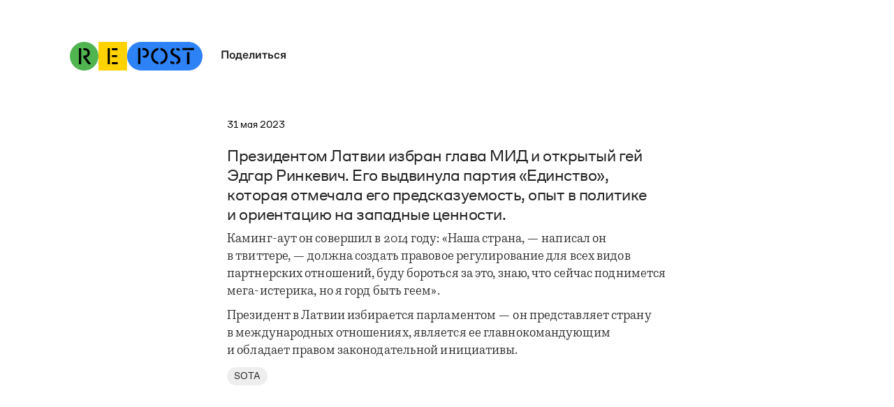

--- FILE ---
content_type: text/html
request_url: https://wearerepost.com/posts/prezidentom-latvii-izbran-glava-mid-i-otkrytyy-gey-edgar-rinkevich-ego-vydvinula-partiya-edinstvo-kotoraya-otmechala-ego-predskazuemost-opyt-v-politike-i-orientaciyu-na-zapadnye-cennosti
body_size: 11273
content:
<!DOCTYPE html><!-- Last Published: Fri Jan 09 2026 11:57:29 GMT+0000 (Coordinated Universal Time) --><html data-wf-domain="wearerepost.com" data-wf-page="629e5909e2d43744b7bbf2aa" data-wf-site="629e4da28d817b77a71f7583" data-wf-collection="629e5909e2d4378d20bbf2a8" data-wf-item-slug="prezidentom-latvii-izbran-glava-mid-i-otkrytyy-gey-edgar-rinkevich-ego-vydvinula-partiya-edinstvo-kotoraya-otmechala-ego-predskazuemost-opyt-v-politike-i-orientaciyu-na-zapadnye-cennosti"><head><meta charset="utf-8"/><title>Президентом Латвии избран глава МИД и открытый гей Эдгар Ринкевич. Его выдвинула партия «Единство», которая отмечала его предсказуемость, опыт в политике и ориентацию на западные ценности. — Repost</title><meta content="Президентом Латвии избран глава МИД и открытый гей Эдгар Ринкевич. Его выдвинула партия «Единство», которая отмечала его предсказуемость, опыт в политике и ориентацию на западные ценности." name="description"/><meta content="Президентом Латвии избран глава МИД и открытый гей Эдгар Ринкевич. Его выдвинула партия «Единство», которая отмечала его предсказуемость, опыт в политике и ориентацию на западные ценности. — Repost" property="og:title"/><meta content="Президентом Латвии избран глава МИД и открытый гей Эдгар Ринкевич. Его выдвинула партия «Единство», которая отмечала его предсказуемость, опыт в политике и ориентацию на западные ценности." property="og:description"/><meta content="" property="og:image"/><meta content="Президентом Латвии избран глава МИД и открытый гей Эдгар Ринкевич. Его выдвинула партия «Единство», которая отмечала его предсказуемость, опыт в политике и ориентацию на западные ценности. — Repost" property="twitter:title"/><meta content="Президентом Латвии избран глава МИД и открытый гей Эдгар Ринкевич. Его выдвинула партия «Единство», которая отмечала его предсказуемость, опыт в политике и ориентацию на западные ценности." property="twitter:description"/><meta content="" property="twitter:image"/><meta property="og:type" content="website"/><meta content="summary_large_image" name="twitter:card"/><meta content="width=device-width, initial-scale=1" name="viewport"/><link href="https://cdn.prod.website-files.com/629e4da28d817b77a71f7583/css/reptest.webflow.shared.802377500.min.css" rel="stylesheet" type="text/css" integrity="sha384-gCN3UAWlpfeemePGJklSPeS/3PjpI2N5yc7MMP7nkUShumHLdcC4znBZDhxctgsV" crossorigin="anonymous"/><script type="text/javascript">!function(o,c){var n=c.documentElement,t=" w-mod-";n.className+=t+"js",("ontouchstart"in o||o.DocumentTouch&&c instanceof DocumentTouch)&&(n.className+=t+"touch")}(window,document);</script><link href="https://cdn.prod.website-files.com/629e4da28d817b77a71f7583/62ab1aed0bfc7d416a5ef25a_favicon-32.png" rel="shortcut icon" type="image/x-icon"/><link href="https://cdn.prod.website-files.com/629e4da28d817b77a71f7583/62ab161c4b6bc85e8c8ca488_favicon-256.png" rel="apple-touch-icon"/><link href="https://wearerepost.com/posts/prezidentom-latvii-izbran-glava-mid-i-otkrytyy-gey-edgar-rinkevich-ego-vydvinula-partiya-edinstvo-kotoraya-otmechala-ego-predskazuemost-opyt-v-politike-i-orientaciyu-na-zapadnye-cennosti" rel="canonical"/><script async="" src="https://www.googletagmanager.com/gtag/js?id=G-7ZX30ZRXL5"></script><script type="text/javascript">window.dataLayer = window.dataLayer || [];function gtag(){dataLayer.push(arguments);}gtag('js', new Date());gtag('config', 'G-7ZX30ZRXL5', {'anonymize_ip': false});</script><html lang="ru">
<link rel="preload" href="https://cdn.prod.website-files.com/629e4da28d817b77a71f7583/62a3188abb539f97e66a5c98_CoFo_Sans-Regular.woff2" as="font" type="font/woff2" crossOrigin>
<link rel="preload" href="https://cdn.prod.website-files.com/629e4da28d817b77a71f7583/62b0d4ab36b9ef1574900eb7_CoFoSans-Medium.otf" as="font" type="font/otf" crossOrigin>
<style>
body { -webkit-font-smoothing: antialiased; } 
* { -moz-osx-font-smoothing: grayscale; }
* { font-variant-ligatures: none; }
* { font-feature-settings: 'ss02'; }
* { outline: none !important; }
* { -webkit-tap-highlight-color: rgba(0,0,0,0);
  -webkit-tap-highlight-color: transparent;
}
</style>

<script type="text/javascript" >
   (function(m,e,t,r,i,k,a){m[i]=m[i]||function(){(m[i].a=m[i].a||[]).push(arguments)};
   m[i].l=1*new Date();k=e.createElement(t),a=e.getElementsByTagName(t)[0],k.async=1,k.src=r,a.parentNode.insertBefore(k,a)})
   (window, document, "script", "https://mc.yandex.ru/metrika/tag.js", "ym");

   ym(89249506, "init", {
        clickmap:true,
        trackLinks:true,
        accurateTrackBounce:true
   });
</script>
<noscript><div><img src="https://mc.yandex.ru/watch/89249506" style="position:absolute; left:-9999px;" alt="" />
</div></noscript><script defer src="https://cdn.jsdelivr.net/npm/clipboard@2.0.10/dist/clipboard.min.js"></script>
<script async src="https://cdn.jsdelivr.net/npm/@finsweet/attributes-cmsprevnext@1/cmsprevnext.js"></script>
<script async src="https://cdn.jsdelivr.net/npm/@finsweet/attributes-scrolldisable@1/scrolldisable.js"></script>

<meta name="twitter:card" content="summary_large_image">
<meta name="twitter:site" content="@we_are_repost">
<meta name="twitter:title" content="Президентом Латвии избран глава МИД и открытый гей Эдгар Ринкевич. Его выдвинула партия «Единство», которая отмечала его предсказуемость, опыт в политике и ориентацию на западные ценности.">
<meta name="twitter:image" content=""></head><body class="body"><div class="embed w-embed"><style>
.rte strong {
  box-decoration-break: clone;
  -webkit-box-decoration-break: clone;
}
.rte em {
  box-decoration-break: clone;
  -webkit-box-decoration-break: clone;
}
.rte-small strong {
  box-decoration-break: clone;
  -webkit-box-decoration-break: clone;
}
.post-nav, .selector {
 -webkit-user-select: none;
 -khtml-user-select: none;
 -moz-user-select: none;
 -o-user-select: none;
 user-select: none;
  }
</style></div><div data-animation="default" class="navbar hidden w-nav" data-easing2="ease" fs-scrolldisable-element="smart-nav" data-easing="ease" data-collapse="small" data-w-id="8901ee94-55d2-023a-247e-8eededeee79f" role="banner" data-duration="400"><div class="menu-container w-container"><a href="/old-home" class="link-logo w-inline-block"><img src="https://cdn.prod.website-files.com/629e4da28d817b77a71f7583/629e68264b79e0bd1a65b6fa_logo-col.svg" loading="lazy" alt="" class="logo-mobile"/></a><div data-hover="false" data-delay="0" data-w-id="1cc30ed7-eba8-5858-a86a-282c66b4a2e8" class="share-wrap w-dropdown"><div class="dd-toggle w-dropdown-toggle"><div class="dd-title">Поделиться</div></div><nav class="dd-list w-dropdown-list"><a href="#" data-share-facebook="true" class="dd-link w-dropdown-link">Facebook</a><a href="#" data-share-vk="true" class="dd-link w-dropdown-link">Вконтакте</a><a href="#" data-share-telegram="true" class="dd-link w-dropdown-link">Telegram</a><a href="#" data-share-twitter="true" class="dd-link w-dropdown-link">Twitter</a></nav></div><nav role="navigation" class="nav-menu w-nav-menu"><a href="/about" class="nav-link w-nav-link">О проекте</a><a href="#" class="nav-link w-nav-link">Источники</a><a href="#" class="nav-link last w-nav-link">Контакты</a></nav><div class="menu-button w-nav-button"><div class="menu"><div class="menu-1"></div><div class="menu-2"></div><div class="menu-3"></div></div></div><div class="navbar-bg"></div></div></div><div class="q-header"><a href="/old-home-2" class="q-logo w-inline-block"><img src="https://cdn.prod.website-files.com/629e4da28d817b77a71f7583/629e68264b79e0bd1a65b6fa_logo-col.svg" loading="lazy" width="190" alt="" class="logo-trnsp"/><div class="logo-c"></div><div class="logo-c _2"></div><div class="logo-c _3"></div></a><div data-hover="false" data-delay="400" data-w-id="f3eb1aac-c6dc-fde9-fc97-d3196dd53ef2" class="share-wrap w-dropdown"><div class="dd-toggle w-dropdown-toggle"><div class="dd-title">Поделиться</div></div><nav class="dd-list w-dropdown-list"><div style="height:0px;opacity:0;-webkit-transform:translate3d(0, -7px, 0) scale3d(1, 1, 1) rotateX(0) rotateY(0) rotateZ(0) skew(0, 0);-moz-transform:translate3d(0, -7px, 0) scale3d(1, 1, 1) rotateX(0) rotateY(0) rotateZ(0) skew(0, 0);-ms-transform:translate3d(0, -7px, 0) scale3d(1, 1, 1) rotateX(0) rotateY(0) rotateZ(0) skew(0, 0);transform:translate3d(0, -7px, 0) scale3d(1, 1, 1) rotateX(0) rotateY(0) rotateZ(0) skew(0, 0)" class="dd-list-wrap"><div class="share-btn-v2 w-embed"><a href="" onclick="window.open('https://www.facebook.com/sharer/sharer.php?u=https://wearerepost.com/posts/prezidentom-latvii-izbran-glava-mid-i-otkrytyy-gey-edgar-rinkevich-ego-vydvinula-partiya-edinstvo-kotoraya-otmechala-ego-predskazuemost-opyt-v-politike-i-orientaciyu-na-zapadnye-cennosti','', 'toolbar=no,scrollbars=yes,resizable=yes,top=200,left=700,width=555,height=750'); return false;"><button class="share-link">Facebook</button></a></div><div class="share-btn-v2 hidden w-embed w-script"><button onclick="vkShare()" class="share-link-panel">VK</button>

<script>
function vkShare() {
  var myWindow = window.open("http://vk.com/share.php?url=https://wearerepost.com/posts/prezidentom-latvii-izbran-glava-mid-i-otkrytyy-gey-edgar-rinkevich-ego-vydvinula-partiya-edinstvo-kotoraya-otmechala-ego-predskazuemost-opyt-v-politike-i-orientaciyu-na-zapadnye-cennosti", "", "toolbar=no,scrollbars=yes,resizable=yes,top=200,left=600,width=650,height=700");
}
</script></div><div class="share-btn-v2 w-embed"><a href="" onclick="window.open('https://telegram.me/share/url?url=https://wearerepost.com/posts/prezidentom-latvii-izbran-glava-mid-i-otkrytyy-gey-edgar-rinkevich-ego-vydvinula-partiya-edinstvo-kotoraya-otmechala-ego-predskazuemost-opyt-v-politike-i-orientaciyu-na-zapadnye-cennosti','', 'toolbar=no,scrollbars=yes,resizable=yes,top=300,left=700,width=500,height=600'); return false;"><button class="share-link">Telegram</button></a></div><div class="share-btn-v2 w-embed"><meta name="twitter:card" content="summary_large_image">
<meta name="twitter:site" content="@we_are_repost">
<meta name="twitter:title" content="Президентом Латвии избран глава МИД и открытый гей Эдгар Ринкевич. Его выдвинула партия «Единство», которая отмечала его предсказуемость, опыт в политике и ориентацию на западные ценности.">
<meta name="twitter:image" content="">

<a href="" onclick="window.open('https://twitter.com/share?url=https://wearerepost.com/posts/prezidentom-latvii-izbran-glava-mid-i-otkrytyy-gey-edgar-rinkevich-ego-vydvinula-partiya-edinstvo-kotoraya-otmechala-ego-predskazuemost-opyt-v-politike-i-orientaciyu-na-zapadnye-cennosti','', 'toolbar=no,scrollbars=yes,resizable=yes,top=300,left=700,width=400,height=600'); return false;"><button class="share-link">Twitter</button></a></div><div class="share-btn-link"><div class="chain w-embed"><?xml version="1.0" encoding="utf-8"?>
<svg version="1.1" id="Layer_1" xmlns="http://www.w3.org/2000/svg" xmlns:xlink="http://www.w3.org/1999/xlink" x="0px" y="0px"
	 viewBox="0 0 12 12" style="enable-background:new 0 0 12 12;" xml:space="preserve">
<defs><style>.c{fill:currentcolor;}</style></defs>
<path class="c" d="M0.8,7.2c-1.1,1.1-1.1,2.9,0,4c1.1,1.1,2.9,1.1,4,0L7,9c1.1-1.1,1.1-2.9,0-4C6.9,4.9,6.8,4.9,6.7,4.9c-0.1,0-0.2,0-0.3,0.1
	S6.2,5.2,6.2,5.3c0,0.1,0.1,0.2,0.1,0.3c0.7,0.7,0.7,1.9,0,2.6l-2.2,2.2c-0.7,0.7-1.9,0.7-2.6,0c-0.7-0.7-0.7-1.9,0-2.6l2.1-2.1
	c0.1-0.1,0.1-0.2,0.1-0.3c0-0.1,0-0.2-0.1-0.3C3.5,5,3.4,5,3.2,5C3.1,5,3,5,2.9,5.1L0.8,7.2L0.8,7.2z M5,3C3.9,4.1,3.9,5.9,5,7
	c0.1,0.1,0.2,0.1,0.3,0.1c0.1,0,0.2,0,0.3-0.1s0.1-0.2,0.1-0.3c0-0.1-0.1-0.2-0.1-0.3c-0.7-0.7-0.7-1.9,0-2.6l2.2-2.2
	c0.7-0.7,1.9-0.7,2.6,0c0.7,0.7,0.7,1.9,0,2.6L8.4,6.2C8.3,6.3,8.3,6.4,8.3,6.6c0,0.1,0,0.2,0.1,0.3C8.5,7,8.6,7,8.8,7
	C8.9,7,9,7,9.1,6.9l2.1-2.1c1.1-1.1,1.1-2.9,0-4c-1.1-1.1-2.9-1.1-4,0L5,3L5,3z"/>
</svg></div><div class="copied hidden w-embed"><div class="btn-share-link-copied">Скопировано!</div></div><div class="link-share w-embed"><button class="btn-share-link" data-clipboard-text="https://wearerepost.com/posts/prezidentom-latvii-izbran-glava-mid-i-otkrytyy-gey-edgar-rinkevich-ego-vydvinula-partiya-edinstvo-kotoraya-otmechala-ego-predskazuemost-opyt-v-politike-i-orientaciyu-na-zapadnye-cennosti">
Cсылка
</button></div></div></div></nav></div></div><div class="selector page"><div class="selector-text">Мнение Repost</div><a href="#" class="switch-post-wrap w-inline-block"><div class="switch-btn"><div class="r-sign w-embed"><?xml version="1.0" encoding="UTF-8"?>
<svg id="a" xmlns="http://www.w3.org/2000/svg" viewBox="0 0 10 14">
<defs><style>.b{fill:currentcolor;}</style></defs>
<path class="b" d="M3.6,1.8h1.2c1.2,0,2.2,.9,2.2,2.3,0,1.3-1,2.4-2.8,2.4h-.6v1.5l4.1,6h2.3l-4.2-6c1.9-.4,3.1-2,3.1-3.9C8.9,1.7,7.3,0,4.7,0h-1.1V1.8h0ZM0,14H1.8V0H0V14Z"/>
</svg></div></div></a></div><div id="w-node-_5d61a209-7598-a244-b0ff-48eb12a43dcd-b7bbf2aa" class="post-nav-l"><div fs-cmsprevnext-element="previous" class="prev-btn"></div><div fs-cmsprevnext-element="previous-empty" class="prev-btn is-empty-state"></div></div><div class="post-nav-r"><div fs-cmsprevnext-element="next" class="next-btn"></div><div fs-cmsprevnext-element="next-empty" class="next-btn is-empty-state"></div></div><div class="post-container"><div class="post-cont-wrap"><div class="post-wrap"><div class="date-wrap"><div class="date-component dateclass">31 мая</div><div class="date-component dateclass"> </div><div class="date-component dateclass">2023</div></div><p class="title-photo w-dyn-bind-empty"></p><div class="rte-v2 w-richtext"><p>Президентом Латвии избран глава МИД и открытый гей Эдгар Ринкевич. Его выдвинула партия «Единство», которая отмечала его предсказуемость, опыт в политике и ориентацию на западные ценности.<br/></p></div><div class="rte-v2-long w-richtext"><p>Каминг-аут он совершил в 2014 году: «Наша страна, — написал он в твиттере, — должна создать правовое регулирование для всех видов партнерских отношений, буду бороться за это, знаю, что сейчас поднимется мега-истерика, но я горд быть геем».</p><p>Президент в Латвии избирается парламентом — он представляет страну в международных отношениях, является ее главнокомандующим и обладает правом законодательной инициативы.<br/></p></div><p class="title-clear hidden w-condition-invisible w-dyn-bind-empty"></p><p class="title-clear hidden">Президентом Латвии избран глава МИД и открытый гей Эдгар Ринкевич. Его выдвинула партия «Единство», которая отмечала его предсказуемость, опыт в политике и ориентацию на западные ценности.</p><div class="sources"><div fs-cmsfilter-field="text" class="rte-source w-richtext"><p><a href="https://t.me/sotaproject/59913" target="_blank">SOTA</a></p></div><div class="rte-caption w-dyn-bind-empty w-richtext"></div><div class="media"><a href="#" class="source-link w-inline-block w-condition-invisible"><div class="source w-dyn-bind-empty"></div></a><a href="#" class="source-link w-inline-block w-condition-invisible"><div class="source repost w-dyn-bind-empty"></div></a><a href="#" class="source-link w-inline-block w-condition-invisible"><div class="source w-dyn-bind-empty"></div></a><a href="#" class="source-link w-inline-block w-condition-invisible"><div class="source repost w-dyn-bind-empty"></div></a></div><div class="re-date-wrap old"><div class="re-date">May 31, 2023</div></div><div class="share"><a href="#" target="_blank" class="source-link w-inline-block w-condition-invisible"><div class="source">Поделиться</div></a></div></div></div></div><div class="post-reg page w-condition-invisible"><div class="page-image-wrap"><img src="" loading="eager" alt="" class="post-image page w-dyn-bind-empty"/></div><div class="post-reg-wrap page"><div class="repost-l page"><div class="date-component dateclass-v2">31 мая</div><div class="date-component dateclass-v2"> </div><div class="date-component dateclass-v2">2023</div><div class="date-component dateclass oldest page">15:10</div></div><div class="repost-c-text"><div class="text-wrap"><div class="post-text-v2 page"><p class="title-photo page w-dyn-bind-empty"></p><p class="title-clear-v2 hidden w-condition-invisible w-dyn-bind-empty"></p><p class="title-clear-v2 hidden">Президентом Латвии избран глава МИД и открытый гей Эдгар Ринкевич. Его выдвинула партия «Единство», которая отмечала его предсказуемость, опыт в политике и ориентацию на западные ценности.</p></div></div><div class="sources"><div class="media"><a href="#" class="source-link w-inline-block w-condition-invisible"><div fs-cmsfilter-field="post" class="source w-dyn-bind-empty"></div></a><a href="#" class="source-link w-inline-block w-condition-invisible"><div fs-cmsfilter-field="post" class="source repost w-dyn-bind-empty"></div></a><a href="#" class="source-link w-inline-block w-condition-invisible"><div fs-cmsfilter-field="post" class="source w-dyn-bind-empty"></div></a><a href="#" class="source-link w-inline-block w-condition-invisible"><div fs-cmsfilter-field="post" class="source repost w-dyn-bind-empty"></div></a></div><div class="re-date-wrap-v2 page"><div class="date-component dateclass oldest">31 мая</div><div class="date-component dateclass oldest">, </div><div class="date-component dateclass oldest">15:10</div></div></div></div><div class="repost-r page"><div class="rte-caption page w-dyn-bind-empty w-richtext"></div></div></div></div></div><div class="collection-list-wrapper-9 w-dyn-list"><div fs-cmsprevnext-element="list" role="list" class="w-dyn-items"><div role="listitem" class="collection-item-8 w-dyn-item"><a href="/posts/2000-9-kak-v-severnoe-koree-schitayut-svoih-pogibshih-v-ukraine-soldat" class="post-nav-btn w-inline-block"><div class="post-arrow w-embed"><?xml version="1.0" encoding="utf-8"?>
<svg version="1.1" id="Layer_1" xmlns="http://www.w3.org/2000/svg" xmlns:xlink="http://www.w3.org/1999/xlink" x="0px" y="0px"
	 viewBox="0 0 35 35.8" style="enable-background:new 0 0 35 35.8;" xml:space="preserve">
<style type="text/css">.st0{fill:currentcolor;}</style>
<polygon class="st0" points="25.9,14.6 17.5,6.3 9.1,14.6 9.9,15.4 17,8.2 17,35.6 18,35.6 18,8.2 25.1,15.4 "/>
</svg></div></a><link rel="prerender" href="/posts/2000-9-kak-v-severnoe-koree-schitayut-svoih-pogibshih-v-ukraine-soldat"/></div><div role="listitem" class="collection-item-8 w-dyn-item"><a href="/posts/armiya-rf-ubivaet-po-porucheniyu-gospoda" class="post-nav-btn w-inline-block"><div class="post-arrow w-embed"><?xml version="1.0" encoding="utf-8"?>
<svg version="1.1" id="Layer_1" xmlns="http://www.w3.org/2000/svg" xmlns:xlink="http://www.w3.org/1999/xlink" x="0px" y="0px"
	 viewBox="0 0 35 35.8" style="enable-background:new 0 0 35 35.8;" xml:space="preserve">
<style type="text/css">.st0{fill:currentcolor;}</style>
<polygon class="st0" points="25.9,14.6 17.5,6.3 9.1,14.6 9.9,15.4 17,8.2 17,35.6 18,35.6 18,8.2 25.1,15.4 "/>
</svg></div></a><link rel="prerender" href="/posts/armiya-rf-ubivaet-po-porucheniyu-gospoda"/></div><div role="listitem" class="collection-item-8 w-dyn-item"><a href="/posts/chto-mozhet-ischeznut-v-rossii-v-2026-godu" class="post-nav-btn w-inline-block"><div class="post-arrow w-embed"><?xml version="1.0" encoding="utf-8"?>
<svg version="1.1" id="Layer_1" xmlns="http://www.w3.org/2000/svg" xmlns:xlink="http://www.w3.org/1999/xlink" x="0px" y="0px"
	 viewBox="0 0 35 35.8" style="enable-background:new 0 0 35 35.8;" xml:space="preserve">
<style type="text/css">.st0{fill:currentcolor;}</style>
<polygon class="st0" points="25.9,14.6 17.5,6.3 9.1,14.6 9.9,15.4 17,8.2 17,35.6 18,35.6 18,8.2 25.1,15.4 "/>
</svg></div></a><link rel="prerender" href="/posts/chto-mozhet-ischeznut-v-rossii-v-2026-godu"/></div><div role="listitem" class="collection-item-8 w-dyn-item"><a href="/posts/ukrainskaya-gimnastka-vernulas-v-sport-posle-amputacii-nogi" class="post-nav-btn w-inline-block"><div class="post-arrow w-embed"><?xml version="1.0" encoding="utf-8"?>
<svg version="1.1" id="Layer_1" xmlns="http://www.w3.org/2000/svg" xmlns:xlink="http://www.w3.org/1999/xlink" x="0px" y="0px"
	 viewBox="0 0 35 35.8" style="enable-background:new 0 0 35 35.8;" xml:space="preserve">
<style type="text/css">.st0{fill:currentcolor;}</style>
<polygon class="st0" points="25.9,14.6 17.5,6.3 9.1,14.6 9.9,15.4 17,8.2 17,35.6 18,35.6 18,8.2 25.1,15.4 "/>
</svg></div></a><link rel="prerender" href="/posts/ukrainskaya-gimnastka-vernulas-v-sport-posle-amputacii-nogi"/></div><div role="listitem" class="collection-item-8 w-dyn-item"><a href="/posts/za-chto-vosem-sluchaynyh-lyudey-poluchili-pozhiznennye-sroki-posle-vzryva-na-krymskom-mostu" class="post-nav-btn w-inline-block"><div class="post-arrow w-embed"><?xml version="1.0" encoding="utf-8"?>
<svg version="1.1" id="Layer_1" xmlns="http://www.w3.org/2000/svg" xmlns:xlink="http://www.w3.org/1999/xlink" x="0px" y="0px"
	 viewBox="0 0 35 35.8" style="enable-background:new 0 0 35 35.8;" xml:space="preserve">
<style type="text/css">.st0{fill:currentcolor;}</style>
<polygon class="st0" points="25.9,14.6 17.5,6.3 9.1,14.6 9.9,15.4 17,8.2 17,35.6 18,35.6 18,8.2 25.1,15.4 "/>
</svg></div></a><link rel="prerender" href="/posts/za-chto-vosem-sluchaynyh-lyudey-poluchili-pozhiznennye-sroki-posle-vzryva-na-krymskom-mostu"/></div><div role="listitem" class="collection-item-8 w-dyn-item"><a href="/posts/pleylist-dlya-pytok-v-rossii" class="post-nav-btn w-inline-block"><div class="post-arrow w-embed"><?xml version="1.0" encoding="utf-8"?>
<svg version="1.1" id="Layer_1" xmlns="http://www.w3.org/2000/svg" xmlns:xlink="http://www.w3.org/1999/xlink" x="0px" y="0px"
	 viewBox="0 0 35 35.8" style="enable-background:new 0 0 35 35.8;" xml:space="preserve">
<style type="text/css">.st0{fill:currentcolor;}</style>
<polygon class="st0" points="25.9,14.6 17.5,6.3 9.1,14.6 9.9,15.4 17,8.2 17,35.6 18,35.6 18,8.2 25.1,15.4 "/>
</svg></div></a><link rel="prerender" href="/posts/pleylist-dlya-pytok-v-rossii"/></div><div role="listitem" class="collection-item-8 w-dyn-item"><a href="/posts/skolko-stoit-oskorblenie-chuvstv-veruyushchih-v-rossii" class="post-nav-btn w-inline-block"><div class="post-arrow w-embed"><?xml version="1.0" encoding="utf-8"?>
<svg version="1.1" id="Layer_1" xmlns="http://www.w3.org/2000/svg" xmlns:xlink="http://www.w3.org/1999/xlink" x="0px" y="0px"
	 viewBox="0 0 35 35.8" style="enable-background:new 0 0 35 35.8;" xml:space="preserve">
<style type="text/css">.st0{fill:currentcolor;}</style>
<polygon class="st0" points="25.9,14.6 17.5,6.3 9.1,14.6 9.9,15.4 17,8.2 17,35.6 18,35.6 18,8.2 25.1,15.4 "/>
</svg></div></a><link rel="prerender" href="/posts/skolko-stoit-oskorblenie-chuvstv-veruyushchih-v-rossii"/></div><div role="listitem" class="collection-item-8 w-dyn-item"><a href="/posts/kalendar-1-yanvarya-2006" class="post-nav-btn w-inline-block"><div class="post-arrow w-embed"><?xml version="1.0" encoding="utf-8"?>
<svg version="1.1" id="Layer_1" xmlns="http://www.w3.org/2000/svg" xmlns:xlink="http://www.w3.org/1999/xlink" x="0px" y="0px"
	 viewBox="0 0 35 35.8" style="enable-background:new 0 0 35 35.8;" xml:space="preserve">
<style type="text/css">.st0{fill:currentcolor;}</style>
<polygon class="st0" points="25.9,14.6 17.5,6.3 9.1,14.6 9.9,15.4 17,8.2 17,35.6 18,35.6 18,8.2 25.1,15.4 "/>
</svg></div></a><link rel="prerender" href="/posts/kalendar-1-yanvarya-2006"/></div><div role="listitem" class="collection-item-8 w-dyn-item"><a href="/posts/kalendar-30-dekabrya-2014" class="post-nav-btn w-inline-block"><div class="post-arrow w-embed"><?xml version="1.0" encoding="utf-8"?>
<svg version="1.1" id="Layer_1" xmlns="http://www.w3.org/2000/svg" xmlns:xlink="http://www.w3.org/1999/xlink" x="0px" y="0px"
	 viewBox="0 0 35 35.8" style="enable-background:new 0 0 35 35.8;" xml:space="preserve">
<style type="text/css">.st0{fill:currentcolor;}</style>
<polygon class="st0" points="25.9,14.6 17.5,6.3 9.1,14.6 9.9,15.4 17,8.2 17,35.6 18,35.6 18,8.2 25.1,15.4 "/>
</svg></div></a><link rel="prerender" href="/posts/kalendar-30-dekabrya-2014"/></div><div role="listitem" class="collection-item-8 w-dyn-item"><a href="/posts/kak-ukraina-vstrechala-rozhdestvo" class="post-nav-btn w-inline-block"><div class="post-arrow w-embed"><?xml version="1.0" encoding="utf-8"?>
<svg version="1.1" id="Layer_1" xmlns="http://www.w3.org/2000/svg" xmlns:xlink="http://www.w3.org/1999/xlink" x="0px" y="0px"
	 viewBox="0 0 35 35.8" style="enable-background:new 0 0 35 35.8;" xml:space="preserve">
<style type="text/css">.st0{fill:currentcolor;}</style>
<polygon class="st0" points="25.9,14.6 17.5,6.3 9.1,14.6 9.9,15.4 17,8.2 17,35.6 18,35.6 18,8.2 25.1,15.4 "/>
</svg></div></a><link rel="prerender" href="/posts/kak-ukraina-vstrechala-rozhdestvo"/></div><div role="listitem" class="collection-item-8 w-dyn-item"><a href="/posts/kak-ukrainskaya-pesnya-stala-gimnom-rozhdestva" class="post-nav-btn w-inline-block"><div class="post-arrow w-embed"><?xml version="1.0" encoding="utf-8"?>
<svg version="1.1" id="Layer_1" xmlns="http://www.w3.org/2000/svg" xmlns:xlink="http://www.w3.org/1999/xlink" x="0px" y="0px"
	 viewBox="0 0 35 35.8" style="enable-background:new 0 0 35 35.8;" xml:space="preserve">
<style type="text/css">.st0{fill:currentcolor;}</style>
<polygon class="st0" points="25.9,14.6 17.5,6.3 9.1,14.6 9.9,15.4 17,8.2 17,35.6 18,35.6 18,8.2 25.1,15.4 "/>
</svg></div></a><link rel="prerender" href="/posts/kak-ukrainskaya-pesnya-stala-gimnom-rozhdestva"/></div><div role="listitem" class="collection-item-8 w-dyn-item"><a href="/posts/chto-ukraincy-nauchilis-delat-v-temnote" class="post-nav-btn w-inline-block"><div class="post-arrow w-embed"><?xml version="1.0" encoding="utf-8"?>
<svg version="1.1" id="Layer_1" xmlns="http://www.w3.org/2000/svg" xmlns:xlink="http://www.w3.org/1999/xlink" x="0px" y="0px"
	 viewBox="0 0 35 35.8" style="enable-background:new 0 0 35 35.8;" xml:space="preserve">
<style type="text/css">.st0{fill:currentcolor;}</style>
<polygon class="st0" points="25.9,14.6 17.5,6.3 9.1,14.6 9.9,15.4 17,8.2 17,35.6 18,35.6 18,8.2 25.1,15.4 "/>
</svg></div></a><link rel="prerender" href="/posts/chto-ukraincy-nauchilis-delat-v-temnote"/></div><div role="listitem" class="collection-item-8 w-dyn-item"><a href="/posts/kalendar-28-dekabrya-2012" class="post-nav-btn w-inline-block"><div class="post-arrow w-embed"><?xml version="1.0" encoding="utf-8"?>
<svg version="1.1" id="Layer_1" xmlns="http://www.w3.org/2000/svg" xmlns:xlink="http://www.w3.org/1999/xlink" x="0px" y="0px"
	 viewBox="0 0 35 35.8" style="enable-background:new 0 0 35 35.8;" xml:space="preserve">
<style type="text/css">.st0{fill:currentcolor;}</style>
<polygon class="st0" points="25.9,14.6 17.5,6.3 9.1,14.6 9.9,15.4 17,8.2 17,35.6 18,35.6 18,8.2 25.1,15.4 "/>
</svg></div></a><link rel="prerender" href="/posts/kalendar-28-dekabrya-2012"/></div><div role="listitem" class="collection-item-8 w-dyn-item"><a href="/posts/nado-gotovit-ubirat-stirat-i-vypolnyat-ih-seksualnye-prihoti-budesh-delat-menshe----rasstrelyayut" class="post-nav-btn w-inline-block"><div class="post-arrow w-embed"><?xml version="1.0" encoding="utf-8"?>
<svg version="1.1" id="Layer_1" xmlns="http://www.w3.org/2000/svg" xmlns:xlink="http://www.w3.org/1999/xlink" x="0px" y="0px"
	 viewBox="0 0 35 35.8" style="enable-background:new 0 0 35 35.8;" xml:space="preserve">
<style type="text/css">.st0{fill:currentcolor;}</style>
<polygon class="st0" points="25.9,14.6 17.5,6.3 9.1,14.6 9.9,15.4 17,8.2 17,35.6 18,35.6 18,8.2 25.1,15.4 "/>
</svg></div></a><link rel="prerender" href="/posts/nado-gotovit-ubirat-stirat-i-vypolnyat-ih-seksualnye-prihoti-budesh-delat-menshe----rasstrelyayut"/></div><div role="listitem" class="collection-item-8 w-dyn-item"><a href="/posts/chto-vyrezayut-iz-populyarnyh-serialov-v-rossii" class="post-nav-btn w-inline-block"><div class="post-arrow w-embed"><?xml version="1.0" encoding="utf-8"?>
<svg version="1.1" id="Layer_1" xmlns="http://www.w3.org/2000/svg" xmlns:xlink="http://www.w3.org/1999/xlink" x="0px" y="0px"
	 viewBox="0 0 35 35.8" style="enable-background:new 0 0 35 35.8;" xml:space="preserve">
<style type="text/css">.st0{fill:currentcolor;}</style>
<polygon class="st0" points="25.9,14.6 17.5,6.3 9.1,14.6 9.9,15.4 17,8.2 17,35.6 18,35.6 18,8.2 25.1,15.4 "/>
</svg></div></a><link rel="prerender" href="/posts/chto-vyrezayut-iz-populyarnyh-serialov-v-rossii"/></div><div role="listitem" class="collection-item-8 w-dyn-item"><a href="/posts/kalendar-24-dekabrya-2004" class="post-nav-btn w-inline-block"><div class="post-arrow w-embed"><?xml version="1.0" encoding="utf-8"?>
<svg version="1.1" id="Layer_1" xmlns="http://www.w3.org/2000/svg" xmlns:xlink="http://www.w3.org/1999/xlink" x="0px" y="0px"
	 viewBox="0 0 35 35.8" style="enable-background:new 0 0 35 35.8;" xml:space="preserve">
<style type="text/css">.st0{fill:currentcolor;}</style>
<polygon class="st0" points="25.9,14.6 17.5,6.3 9.1,14.6 9.9,15.4 17,8.2 17,35.6 18,35.6 18,8.2 25.1,15.4 "/>
</svg></div></a><link rel="prerender" href="/posts/kalendar-24-dekabrya-2004"/></div><div role="listitem" class="collection-item-8 w-dyn-item"><a href="/posts/kak-vyglyadit-detstvo-v-ukraine" class="post-nav-btn w-inline-block"><div class="post-arrow w-embed"><?xml version="1.0" encoding="utf-8"?>
<svg version="1.1" id="Layer_1" xmlns="http://www.w3.org/2000/svg" xmlns:xlink="http://www.w3.org/1999/xlink" x="0px" y="0px"
	 viewBox="0 0 35 35.8" style="enable-background:new 0 0 35 35.8;" xml:space="preserve">
<style type="text/css">.st0{fill:currentcolor;}</style>
<polygon class="st0" points="25.9,14.6 17.5,6.3 9.1,14.6 9.9,15.4 17,8.2 17,35.6 18,35.6 18,8.2 25.1,15.4 "/>
</svg></div></a><link rel="prerender" href="/posts/kak-vyglyadit-detstvo-v-ukraine"/></div><div role="listitem" class="collection-item-8 w-dyn-item"><a href="/posts/kalendar-22-dekabrya-2006-2" class="post-nav-btn w-inline-block"><div class="post-arrow w-embed"><?xml version="1.0" encoding="utf-8"?>
<svg version="1.1" id="Layer_1" xmlns="http://www.w3.org/2000/svg" xmlns:xlink="http://www.w3.org/1999/xlink" x="0px" y="0px"
	 viewBox="0 0 35 35.8" style="enable-background:new 0 0 35 35.8;" xml:space="preserve">
<style type="text/css">.st0{fill:currentcolor;}</style>
<polygon class="st0" points="25.9,14.6 17.5,6.3 9.1,14.6 9.9,15.4 17,8.2 17,35.6 18,35.6 18,8.2 25.1,15.4 "/>
</svg></div></a><link rel="prerender" href="/posts/kalendar-22-dekabrya-2006-2"/></div><div role="listitem" class="collection-item-8 w-dyn-item"><a href="/posts/nacionalizm-v-rossii" class="post-nav-btn w-inline-block"><div class="post-arrow w-embed"><?xml version="1.0" encoding="utf-8"?>
<svg version="1.1" id="Layer_1" xmlns="http://www.w3.org/2000/svg" xmlns:xlink="http://www.w3.org/1999/xlink" x="0px" y="0px"
	 viewBox="0 0 35 35.8" style="enable-background:new 0 0 35 35.8;" xml:space="preserve">
<style type="text/css">.st0{fill:currentcolor;}</style>
<polygon class="st0" points="25.9,14.6 17.5,6.3 9.1,14.6 9.9,15.4 17,8.2 17,35.6 18,35.6 18,8.2 25.1,15.4 "/>
</svg></div></a><link rel="prerender" href="/posts/nacionalizm-v-rossii"/></div><div role="listitem" class="collection-item-8 w-dyn-item"><a href="/posts/putin-uzhe-12-let-udivlyaetsya-sankciyam-protiv-rossii" class="post-nav-btn w-inline-block"><div class="post-arrow w-embed"><?xml version="1.0" encoding="utf-8"?>
<svg version="1.1" id="Layer_1" xmlns="http://www.w3.org/2000/svg" xmlns:xlink="http://www.w3.org/1999/xlink" x="0px" y="0px"
	 viewBox="0 0 35 35.8" style="enable-background:new 0 0 35 35.8;" xml:space="preserve">
<style type="text/css">.st0{fill:currentcolor;}</style>
<polygon class="st0" points="25.9,14.6 17.5,6.3 9.1,14.6 9.9,15.4 17,8.2 17,35.6 18,35.6 18,8.2 25.1,15.4 "/>
</svg></div></a><link rel="prerender" href="/posts/putin-uzhe-12-let-udivlyaetsya-sankciyam-protiv-rossii"/></div><div role="listitem" class="collection-item-8 w-dyn-item"><a href="/posts/kalendar-21-dekabrya-2020-2" class="post-nav-btn w-inline-block"><div class="post-arrow w-embed"><?xml version="1.0" encoding="utf-8"?>
<svg version="1.1" id="Layer_1" xmlns="http://www.w3.org/2000/svg" xmlns:xlink="http://www.w3.org/1999/xlink" x="0px" y="0px"
	 viewBox="0 0 35 35.8" style="enable-background:new 0 0 35 35.8;" xml:space="preserve">
<style type="text/css">.st0{fill:currentcolor;}</style>
<polygon class="st0" points="25.9,14.6 17.5,6.3 9.1,14.6 9.9,15.4 17,8.2 17,35.6 18,35.6 18,8.2 25.1,15.4 "/>
</svg></div></a><link rel="prerender" href="/posts/kalendar-21-dekabrya-2020-2"/></div><div role="listitem" class="collection-item-8 w-dyn-item"><a href="/posts/na-stene-progulochnogo-dvorika-sizo-kto-to-napisal-byt-dobru" class="post-nav-btn w-inline-block"><div class="post-arrow w-embed"><?xml version="1.0" encoding="utf-8"?>
<svg version="1.1" id="Layer_1" xmlns="http://www.w3.org/2000/svg" xmlns:xlink="http://www.w3.org/1999/xlink" x="0px" y="0px"
	 viewBox="0 0 35 35.8" style="enable-background:new 0 0 35 35.8;" xml:space="preserve">
<style type="text/css">.st0{fill:currentcolor;}</style>
<polygon class="st0" points="25.9,14.6 17.5,6.3 9.1,14.6 9.9,15.4 17,8.2 17,35.6 18,35.6 18,8.2 25.1,15.4 "/>
</svg></div></a><link rel="prerender" href="/posts/na-stene-progulochnogo-dvorika-sizo-kto-to-napisal-byt-dobru"/></div><div role="listitem" class="collection-item-8 w-dyn-item"><a href="/posts/kalendar-17-dekabrya-2013" class="post-nav-btn w-inline-block"><div class="post-arrow w-embed"><?xml version="1.0" encoding="utf-8"?>
<svg version="1.1" id="Layer_1" xmlns="http://www.w3.org/2000/svg" xmlns:xlink="http://www.w3.org/1999/xlink" x="0px" y="0px"
	 viewBox="0 0 35 35.8" style="enable-background:new 0 0 35 35.8;" xml:space="preserve">
<style type="text/css">.st0{fill:currentcolor;}</style>
<polygon class="st0" points="25.9,14.6 17.5,6.3 9.1,14.6 9.9,15.4 17,8.2 17,35.6 18,35.6 18,8.2 25.1,15.4 "/>
</svg></div></a><link rel="prerender" href="/posts/kalendar-17-dekabrya-2013"/></div><div role="listitem" class="collection-item-8 w-dyn-item"><a href="/posts/na-chto-krome-voyny-putin-tratit-nalogi-rossiyan" class="post-nav-btn w-inline-block"><div class="post-arrow w-embed"><?xml version="1.0" encoding="utf-8"?>
<svg version="1.1" id="Layer_1" xmlns="http://www.w3.org/2000/svg" xmlns:xlink="http://www.w3.org/1999/xlink" x="0px" y="0px"
	 viewBox="0 0 35 35.8" style="enable-background:new 0 0 35 35.8;" xml:space="preserve">
<style type="text/css">.st0{fill:currentcolor;}</style>
<polygon class="st0" points="25.9,14.6 17.5,6.3 9.1,14.6 9.9,15.4 17,8.2 17,35.6 18,35.6 18,8.2 25.1,15.4 "/>
</svg></div></a><link rel="prerender" href="/posts/na-chto-krome-voyny-putin-tratit-nalogi-rossiyan"/></div><div role="listitem" class="collection-item-8 w-dyn-item"><a href="/posts/deputat-evroparlamenta-pro-putina-i-ukrainu" class="post-nav-btn w-inline-block"><div class="post-arrow w-embed"><?xml version="1.0" encoding="utf-8"?>
<svg version="1.1" id="Layer_1" xmlns="http://www.w3.org/2000/svg" xmlns:xlink="http://www.w3.org/1999/xlink" x="0px" y="0px"
	 viewBox="0 0 35 35.8" style="enable-background:new 0 0 35 35.8;" xml:space="preserve">
<style type="text/css">.st0{fill:currentcolor;}</style>
<polygon class="st0" points="25.9,14.6 17.5,6.3 9.1,14.6 9.9,15.4 17,8.2 17,35.6 18,35.6 18,8.2 25.1,15.4 "/>
</svg></div></a><link rel="prerender" href="/posts/deputat-evroparlamenta-pro-putina-i-ukrainu"/></div><div role="listitem" class="collection-item-8 w-dyn-item"><a href="/posts/kalendar-15-dekabrya-2011" class="post-nav-btn w-inline-block"><div class="post-arrow w-embed"><?xml version="1.0" encoding="utf-8"?>
<svg version="1.1" id="Layer_1" xmlns="http://www.w3.org/2000/svg" xmlns:xlink="http://www.w3.org/1999/xlink" x="0px" y="0px"
	 viewBox="0 0 35 35.8" style="enable-background:new 0 0 35 35.8;" xml:space="preserve">
<style type="text/css">.st0{fill:currentcolor;}</style>
<polygon class="st0" points="25.9,14.6 17.5,6.3 9.1,14.6 9.9,15.4 17,8.2 17,35.6 18,35.6 18,8.2 25.1,15.4 "/>
</svg></div></a><link rel="prerender" href="/posts/kalendar-15-dekabrya-2011"/></div><div role="listitem" class="collection-item-8 w-dyn-item"><a href="/posts/vrane-putina-pro-kupyansk" class="post-nav-btn w-inline-block"><div class="post-arrow w-embed"><?xml version="1.0" encoding="utf-8"?>
<svg version="1.1" id="Layer_1" xmlns="http://www.w3.org/2000/svg" xmlns:xlink="http://www.w3.org/1999/xlink" x="0px" y="0px"
	 viewBox="0 0 35 35.8" style="enable-background:new 0 0 35 35.8;" xml:space="preserve">
<style type="text/css">.st0{fill:currentcolor;}</style>
<polygon class="st0" points="25.9,14.6 17.5,6.3 9.1,14.6 9.9,15.4 17,8.2 17,35.6 18,35.6 18,8.2 25.1,15.4 "/>
</svg></div></a><link rel="prerender" href="/posts/vrane-putina-pro-kupyansk"/></div><div role="listitem" class="collection-item-8 w-dyn-item"><a href="/posts/perevodchica-zaplakala-vo-vremya-vystupleniya-11-letnego-ukrainskogo-malchika" class="post-nav-btn w-inline-block"><div class="post-arrow w-embed"><?xml version="1.0" encoding="utf-8"?>
<svg version="1.1" id="Layer_1" xmlns="http://www.w3.org/2000/svg" xmlns:xlink="http://www.w3.org/1999/xlink" x="0px" y="0px"
	 viewBox="0 0 35 35.8" style="enable-background:new 0 0 35 35.8;" xml:space="preserve">
<style type="text/css">.st0{fill:currentcolor;}</style>
<polygon class="st0" points="25.9,14.6 17.5,6.3 9.1,14.6 9.9,15.4 17,8.2 17,35.6 18,35.6 18,8.2 25.1,15.4 "/>
</svg></div></a><link rel="prerender" href="/posts/perevodchica-zaplakala-vo-vremya-vystupleniya-11-letnego-ukrainskogo-malchika"/></div><div role="listitem" class="collection-item-8 w-dyn-item"><a href="/posts/kak-otdyhaet-doch-putinskogo-generala" class="post-nav-btn w-inline-block"><div class="post-arrow w-embed"><?xml version="1.0" encoding="utf-8"?>
<svg version="1.1" id="Layer_1" xmlns="http://www.w3.org/2000/svg" xmlns:xlink="http://www.w3.org/1999/xlink" x="0px" y="0px"
	 viewBox="0 0 35 35.8" style="enable-background:new 0 0 35 35.8;" xml:space="preserve">
<style type="text/css">.st0{fill:currentcolor;}</style>
<polygon class="st0" points="25.9,14.6 17.5,6.3 9.1,14.6 9.9,15.4 17,8.2 17,35.6 18,35.6 18,8.2 25.1,15.4 "/>
</svg></div></a><link rel="prerender" href="/posts/kak-otdyhaet-doch-putinskogo-generala"/></div><div role="listitem" class="collection-item-8 w-dyn-item"><a href="/posts/predstavitel-ukrainy-v-oon-zayavil-chto-moskva-poluchit-dyrku-ot-bublika" class="post-nav-btn w-inline-block"><div class="post-arrow w-embed"><?xml version="1.0" encoding="utf-8"?>
<svg version="1.1" id="Layer_1" xmlns="http://www.w3.org/2000/svg" xmlns:xlink="http://www.w3.org/1999/xlink" x="0px" y="0px"
	 viewBox="0 0 35 35.8" style="enable-background:new 0 0 35 35.8;" xml:space="preserve">
<style type="text/css">.st0{fill:currentcolor;}</style>
<polygon class="st0" points="25.9,14.6 17.5,6.3 9.1,14.6 9.9,15.4 17,8.2 17,35.6 18,35.6 18,8.2 25.1,15.4 "/>
</svg></div></a><link rel="prerender" href="/posts/predstavitel-ukrainy-v-oon-zayavil-chto-moskva-poluchit-dyrku-ot-bublika"/></div><div role="listitem" class="collection-item-8 w-dyn-item"><a href="/posts/novye-podvigi-geroev-svo-tdj3x" class="post-nav-btn w-inline-block"><div class="post-arrow w-embed"><?xml version="1.0" encoding="utf-8"?>
<svg version="1.1" id="Layer_1" xmlns="http://www.w3.org/2000/svg" xmlns:xlink="http://www.w3.org/1999/xlink" x="0px" y="0px"
	 viewBox="0 0 35 35.8" style="enable-background:new 0 0 35 35.8;" xml:space="preserve">
<style type="text/css">.st0{fill:currentcolor;}</style>
<polygon class="st0" points="25.9,14.6 17.5,6.3 9.1,14.6 9.9,15.4 17,8.2 17,35.6 18,35.6 18,8.2 25.1,15.4 "/>
</svg></div></a><link rel="prerender" href="/posts/novye-podvigi-geroev-svo-tdj3x"/></div><div role="listitem" class="collection-item-8 w-dyn-item"><a href="/posts/kalendar-9-dekabrya-2021-2" class="post-nav-btn w-inline-block"><div class="post-arrow w-embed"><?xml version="1.0" encoding="utf-8"?>
<svg version="1.1" id="Layer_1" xmlns="http://www.w3.org/2000/svg" xmlns:xlink="http://www.w3.org/1999/xlink" x="0px" y="0px"
	 viewBox="0 0 35 35.8" style="enable-background:new 0 0 35 35.8;" xml:space="preserve">
<style type="text/css">.st0{fill:currentcolor;}</style>
<polygon class="st0" points="25.9,14.6 17.5,6.3 9.1,14.6 9.9,15.4 17,8.2 17,35.6 18,35.6 18,8.2 25.1,15.4 "/>
</svg></div></a><link rel="prerender" href="/posts/kalendar-9-dekabrya-2021-2"/></div><div role="listitem" class="collection-item-8 w-dyn-item"><a href="/posts/chto-uchest-pered-poezdkoy-v-rossiyu-chtoby-ne-sest-v-tyurmu" class="post-nav-btn w-inline-block"><div class="post-arrow w-embed"><?xml version="1.0" encoding="utf-8"?>
<svg version="1.1" id="Layer_1" xmlns="http://www.w3.org/2000/svg" xmlns:xlink="http://www.w3.org/1999/xlink" x="0px" y="0px"
	 viewBox="0 0 35 35.8" style="enable-background:new 0 0 35 35.8;" xml:space="preserve">
<style type="text/css">.st0{fill:currentcolor;}</style>
<polygon class="st0" points="25.9,14.6 17.5,6.3 9.1,14.6 9.9,15.4 17,8.2 17,35.6 18,35.6 18,8.2 25.1,15.4 "/>
</svg></div></a><link rel="prerender" href="/posts/chto-uchest-pered-poezdkoy-v-rossiyu-chtoby-ne-sest-v-tyurmu"/></div><div role="listitem" class="collection-item-8 w-dyn-item"><a href="/posts/putin-snova-ne-proizvodit-vpechatleniya-cheloveka-hotya-i-govorit-rtom" class="post-nav-btn w-inline-block"><div class="post-arrow w-embed"><?xml version="1.0" encoding="utf-8"?>
<svg version="1.1" id="Layer_1" xmlns="http://www.w3.org/2000/svg" xmlns:xlink="http://www.w3.org/1999/xlink" x="0px" y="0px"
	 viewBox="0 0 35 35.8" style="enable-background:new 0 0 35 35.8;" xml:space="preserve">
<style type="text/css">.st0{fill:currentcolor;}</style>
<polygon class="st0" points="25.9,14.6 17.5,6.3 9.1,14.6 9.9,15.4 17,8.2 17,35.6 18,35.6 18,8.2 25.1,15.4 "/>
</svg></div></a><link rel="prerender" href="/posts/putin-snova-ne-proizvodit-vpechatleniya-cheloveka-hotya-i-govorit-rtom"/></div><div role="listitem" class="collection-item-8 w-dyn-item"><a href="/posts/kalendar-6-dekabrya-2006-2" class="post-nav-btn w-inline-block"><div class="post-arrow w-embed"><?xml version="1.0" encoding="utf-8"?>
<svg version="1.1" id="Layer_1" xmlns="http://www.w3.org/2000/svg" xmlns:xlink="http://www.w3.org/1999/xlink" x="0px" y="0px"
	 viewBox="0 0 35 35.8" style="enable-background:new 0 0 35 35.8;" xml:space="preserve">
<style type="text/css">.st0{fill:currentcolor;}</style>
<polygon class="st0" points="25.9,14.6 17.5,6.3 9.1,14.6 9.9,15.4 17,8.2 17,35.6 18,35.6 18,8.2 25.1,15.4 "/>
</svg></div></a><link rel="prerender" href="/posts/kalendar-6-dekabrya-2006-2"/></div><div role="listitem" class="collection-item-8 w-dyn-item"><a href="/posts/kak-rossiyskie-siloviki-vybivayut-u-mirnyh-ukraincev-priznaniya-v-terrorizme" class="post-nav-btn w-inline-block"><div class="post-arrow w-embed"><?xml version="1.0" encoding="utf-8"?>
<svg version="1.1" id="Layer_1" xmlns="http://www.w3.org/2000/svg" xmlns:xlink="http://www.w3.org/1999/xlink" x="0px" y="0px"
	 viewBox="0 0 35 35.8" style="enable-background:new 0 0 35 35.8;" xml:space="preserve">
<style type="text/css">.st0{fill:currentcolor;}</style>
<polygon class="st0" points="25.9,14.6 17.5,6.3 9.1,14.6 9.9,15.4 17,8.2 17,35.6 18,35.6 18,8.2 25.1,15.4 "/>
</svg></div></a><link rel="prerender" href="/posts/kak-rossiyskie-siloviki-vybivayut-u-mirnyh-ukraincev-priznaniya-v-terrorizme"/></div><div role="listitem" class="collection-item-8 w-dyn-item"><a href="/posts/sem-pravil-kak-vrat-rossiyanam" class="post-nav-btn w-inline-block"><div class="post-arrow w-embed"><?xml version="1.0" encoding="utf-8"?>
<svg version="1.1" id="Layer_1" xmlns="http://www.w3.org/2000/svg" xmlns:xlink="http://www.w3.org/1999/xlink" x="0px" y="0px"
	 viewBox="0 0 35 35.8" style="enable-background:new 0 0 35 35.8;" xml:space="preserve">
<style type="text/css">.st0{fill:currentcolor;}</style>
<polygon class="st0" points="25.9,14.6 17.5,6.3 9.1,14.6 9.9,15.4 17,8.2 17,35.6 18,35.6 18,8.2 25.1,15.4 "/>
</svg></div></a><link rel="prerender" href="/posts/sem-pravil-kak-vrat-rossiyanam"/></div><div role="listitem" class="collection-item-8 w-dyn-item"><a href="/posts/garri-kasparov-obvinyaet-spravedlivo-zapad-v-trusosti" class="post-nav-btn w-inline-block"><div class="post-arrow w-embed"><?xml version="1.0" encoding="utf-8"?>
<svg version="1.1" id="Layer_1" xmlns="http://www.w3.org/2000/svg" xmlns:xlink="http://www.w3.org/1999/xlink" x="0px" y="0px"
	 viewBox="0 0 35 35.8" style="enable-background:new 0 0 35 35.8;" xml:space="preserve">
<style type="text/css">.st0{fill:currentcolor;}</style>
<polygon class="st0" points="25.9,14.6 17.5,6.3 9.1,14.6 9.9,15.4 17,8.2 17,35.6 18,35.6 18,8.2 25.1,15.4 "/>
</svg></div></a><link rel="prerender" href="/posts/garri-kasparov-obvinyaet-spravedlivo-zapad-v-trusosti"/></div><div role="listitem" class="collection-item-8 w-dyn-item"><a href="/posts/u-menya-bratishka-v-golove-zhivet-kak-voyuyut-lyudi-s-psihicheskimi-rasstroystvami" class="post-nav-btn w-inline-block"><div class="post-arrow w-embed"><?xml version="1.0" encoding="utf-8"?>
<svg version="1.1" id="Layer_1" xmlns="http://www.w3.org/2000/svg" xmlns:xlink="http://www.w3.org/1999/xlink" x="0px" y="0px"
	 viewBox="0 0 35 35.8" style="enable-background:new 0 0 35 35.8;" xml:space="preserve">
<style type="text/css">.st0{fill:currentcolor;}</style>
<polygon class="st0" points="25.9,14.6 17.5,6.3 9.1,14.6 9.9,15.4 17,8.2 17,35.6 18,35.6 18,8.2 25.1,15.4 "/>
</svg></div></a><link rel="prerender" href="/posts/u-menya-bratishka-v-golove-zhivet-kak-voyuyut-lyudi-s-psihicheskimi-rasstroystvami"/></div><div role="listitem" class="collection-item-8 w-dyn-item"><a href="/posts/kalendar-1-dekabrya-2001-2" class="post-nav-btn w-inline-block"><div class="post-arrow w-embed"><?xml version="1.0" encoding="utf-8"?>
<svg version="1.1" id="Layer_1" xmlns="http://www.w3.org/2000/svg" xmlns:xlink="http://www.w3.org/1999/xlink" x="0px" y="0px"
	 viewBox="0 0 35 35.8" style="enable-background:new 0 0 35 35.8;" xml:space="preserve">
<style type="text/css">.st0{fill:currentcolor;}</style>
<polygon class="st0" points="25.9,14.6 17.5,6.3 9.1,14.6 9.9,15.4 17,8.2 17,35.6 18,35.6 18,8.2 25.1,15.4 "/>
</svg></div></a><link rel="prerender" href="/posts/kalendar-1-dekabrya-2001-2"/></div><div role="listitem" class="collection-item-8 w-dyn-item"><a href="/posts/chto-ukrali-rossiyskie-voennye-iz-hudozhestvennogo-muzeya-hersona" class="post-nav-btn w-inline-block"><div class="post-arrow w-embed"><?xml version="1.0" encoding="utf-8"?>
<svg version="1.1" id="Layer_1" xmlns="http://www.w3.org/2000/svg" xmlns:xlink="http://www.w3.org/1999/xlink" x="0px" y="0px"
	 viewBox="0 0 35 35.8" style="enable-background:new 0 0 35 35.8;" xml:space="preserve">
<style type="text/css">.st0{fill:currentcolor;}</style>
<polygon class="st0" points="25.9,14.6 17.5,6.3 9.1,14.6 9.9,15.4 17,8.2 17,35.6 18,35.6 18,8.2 25.1,15.4 "/>
</svg></div></a><link rel="prerender" href="/posts/chto-ukrali-rossiyskie-voennye-iz-hudozhestvennogo-muzeya-hersona"/></div><div role="listitem" class="collection-item-8 w-dyn-item"><a href="/posts/kalendar-30-noyabrya-2018-2" class="post-nav-btn w-inline-block"><div class="post-arrow w-embed"><?xml version="1.0" encoding="utf-8"?>
<svg version="1.1" id="Layer_1" xmlns="http://www.w3.org/2000/svg" xmlns:xlink="http://www.w3.org/1999/xlink" x="0px" y="0px"
	 viewBox="0 0 35 35.8" style="enable-background:new 0 0 35 35.8;" xml:space="preserve">
<style type="text/css">.st0{fill:currentcolor;}</style>
<polygon class="st0" points="25.9,14.6 17.5,6.3 9.1,14.6 9.9,15.4 17,8.2 17,35.6 18,35.6 18,8.2 25.1,15.4 "/>
</svg></div></a><link rel="prerender" href="/posts/kalendar-30-noyabrya-2018-2"/></div><div role="listitem" class="collection-item-8 w-dyn-item"><a href="/posts/ubiycy-i-gangstery-v-rossiyskom-pravitelstve" class="post-nav-btn w-inline-block"><div class="post-arrow w-embed"><?xml version="1.0" encoding="utf-8"?>
<svg version="1.1" id="Layer_1" xmlns="http://www.w3.org/2000/svg" xmlns:xlink="http://www.w3.org/1999/xlink" x="0px" y="0px"
	 viewBox="0 0 35 35.8" style="enable-background:new 0 0 35 35.8;" xml:space="preserve">
<style type="text/css">.st0{fill:currentcolor;}</style>
<polygon class="st0" points="25.9,14.6 17.5,6.3 9.1,14.6 9.9,15.4 17,8.2 17,35.6 18,35.6 18,8.2 25.1,15.4 "/>
</svg></div></a><link rel="prerender" href="/posts/ubiycy-i-gangstery-v-rossiyskom-pravitelstve"/></div><div role="listitem" class="collection-item-8 w-dyn-item"><a href="/posts/kak-armiya-rf-izobrazhaet-pobedu-v-voyne" class="post-nav-btn w-inline-block"><div class="post-arrow w-embed"><?xml version="1.0" encoding="utf-8"?>
<svg version="1.1" id="Layer_1" xmlns="http://www.w3.org/2000/svg" xmlns:xlink="http://www.w3.org/1999/xlink" x="0px" y="0px"
	 viewBox="0 0 35 35.8" style="enable-background:new 0 0 35 35.8;" xml:space="preserve">
<style type="text/css">.st0{fill:currentcolor;}</style>
<polygon class="st0" points="25.9,14.6 17.5,6.3 9.1,14.6 9.9,15.4 17,8.2 17,35.6 18,35.6 18,8.2 25.1,15.4 "/>
</svg></div></a><link rel="prerender" href="/posts/kak-armiya-rf-izobrazhaet-pobedu-v-voyne"/></div><div role="listitem" class="collection-item-8 w-dyn-item"><a href="/posts/dostizheniya-putinskoy-rossii" class="post-nav-btn w-inline-block"><div class="post-arrow w-embed"><?xml version="1.0" encoding="utf-8"?>
<svg version="1.1" id="Layer_1" xmlns="http://www.w3.org/2000/svg" xmlns:xlink="http://www.w3.org/1999/xlink" x="0px" y="0px"
	 viewBox="0 0 35 35.8" style="enable-background:new 0 0 35 35.8;" xml:space="preserve">
<style type="text/css">.st0{fill:currentcolor;}</style>
<polygon class="st0" points="25.9,14.6 17.5,6.3 9.1,14.6 9.9,15.4 17,8.2 17,35.6 18,35.6 18,8.2 25.1,15.4 "/>
</svg></div></a><link rel="prerender" href="/posts/dostizheniya-putinskoy-rossii"/></div><div role="listitem" class="collection-item-8 w-dyn-item"><a href="/posts/prigovory-rossiyskih-sudov-za-posledniy-mesyac-6" class="post-nav-btn w-inline-block"><div class="post-arrow w-embed"><?xml version="1.0" encoding="utf-8"?>
<svg version="1.1" id="Layer_1" xmlns="http://www.w3.org/2000/svg" xmlns:xlink="http://www.w3.org/1999/xlink" x="0px" y="0px"
	 viewBox="0 0 35 35.8" style="enable-background:new 0 0 35 35.8;" xml:space="preserve">
<style type="text/css">.st0{fill:currentcolor;}</style>
<polygon class="st0" points="25.9,14.6 17.5,6.3 9.1,14.6 9.9,15.4 17,8.2 17,35.6 18,35.6 18,8.2 25.1,15.4 "/>
</svg></div></a><link rel="prerender" href="/posts/prigovory-rossiyskih-sudov-za-posledniy-mesyac-6"/></div><div role="listitem" class="collection-item-8 w-dyn-item"><a href="/posts/kalendar-21-noyabrya-2019" class="post-nav-btn w-inline-block"><div class="post-arrow w-embed"><?xml version="1.0" encoding="utf-8"?>
<svg version="1.1" id="Layer_1" xmlns="http://www.w3.org/2000/svg" xmlns:xlink="http://www.w3.org/1999/xlink" x="0px" y="0px"
	 viewBox="0 0 35 35.8" style="enable-background:new 0 0 35 35.8;" xml:space="preserve">
<style type="text/css">.st0{fill:currentcolor;}</style>
<polygon class="st0" points="25.9,14.6 17.5,6.3 9.1,14.6 9.9,15.4 17,8.2 17,35.6 18,35.6 18,8.2 25.1,15.4 "/>
</svg></div></a><link rel="prerender" href="/posts/kalendar-21-noyabrya-2019"/></div><div role="listitem" class="collection-item-8 w-dyn-item"><a href="/posts/kak-voyna-razrushaet-prirodu-v-ukraine-i-vo-vsem-mire" class="post-nav-btn w-inline-block"><div class="post-arrow w-embed"><?xml version="1.0" encoding="utf-8"?>
<svg version="1.1" id="Layer_1" xmlns="http://www.w3.org/2000/svg" xmlns:xlink="http://www.w3.org/1999/xlink" x="0px" y="0px"
	 viewBox="0 0 35 35.8" style="enable-background:new 0 0 35 35.8;" xml:space="preserve">
<style type="text/css">.st0{fill:currentcolor;}</style>
<polygon class="st0" points="25.9,14.6 17.5,6.3 9.1,14.6 9.9,15.4 17,8.2 17,35.6 18,35.6 18,8.2 25.1,15.4 "/>
</svg></div></a><link rel="prerender" href="/posts/kak-voyna-razrushaet-prirodu-v-ukraine-i-vo-vsem-mire"/></div><div role="listitem" class="collection-item-8 w-dyn-item"><a href="/posts/kak-rossiyanam-reklamiruyut-zhizn-bez-interneta" class="post-nav-btn w-inline-block"><div class="post-arrow w-embed"><?xml version="1.0" encoding="utf-8"?>
<svg version="1.1" id="Layer_1" xmlns="http://www.w3.org/2000/svg" xmlns:xlink="http://www.w3.org/1999/xlink" x="0px" y="0px"
	 viewBox="0 0 35 35.8" style="enable-background:new 0 0 35 35.8;" xml:space="preserve">
<style type="text/css">.st0{fill:currentcolor;}</style>
<polygon class="st0" points="25.9,14.6 17.5,6.3 9.1,14.6 9.9,15.4 17,8.2 17,35.6 18,35.6 18,8.2 25.1,15.4 "/>
</svg></div></a><link rel="prerender" href="/posts/kak-rossiyanam-reklamiruyut-zhizn-bez-interneta"/></div><div role="listitem" class="collection-item-8 w-dyn-item"><a href="/posts/kalendar-16-noyabrya-2016" class="post-nav-btn w-inline-block"><div class="post-arrow w-embed"><?xml version="1.0" encoding="utf-8"?>
<svg version="1.1" id="Layer_1" xmlns="http://www.w3.org/2000/svg" xmlns:xlink="http://www.w3.org/1999/xlink" x="0px" y="0px"
	 viewBox="0 0 35 35.8" style="enable-background:new 0 0 35 35.8;" xml:space="preserve">
<style type="text/css">.st0{fill:currentcolor;}</style>
<polygon class="st0" points="25.9,14.6 17.5,6.3 9.1,14.6 9.9,15.4 17,8.2 17,35.6 18,35.6 18,8.2 25.1,15.4 "/>
</svg></div></a><link rel="prerender" href="/posts/kalendar-16-noyabrya-2016"/></div><div role="listitem" class="collection-item-8 w-dyn-item"><a href="/posts/kalendar-15-noyabrya-2015-2" class="post-nav-btn w-inline-block"><div class="post-arrow w-embed"><?xml version="1.0" encoding="utf-8"?>
<svg version="1.1" id="Layer_1" xmlns="http://www.w3.org/2000/svg" xmlns:xlink="http://www.w3.org/1999/xlink" x="0px" y="0px"
	 viewBox="0 0 35 35.8" style="enable-background:new 0 0 35 35.8;" xml:space="preserve">
<style type="text/css">.st0{fill:currentcolor;}</style>
<polygon class="st0" points="25.9,14.6 17.5,6.3 9.1,14.6 9.9,15.4 17,8.2 17,35.6 18,35.6 18,8.2 25.1,15.4 "/>
</svg></div></a><link rel="prerender" href="/posts/kalendar-15-noyabrya-2015-2"/></div><div role="listitem" class="collection-item-8 w-dyn-item"><a href="/posts/kalendar-9-noyabrya-2015-6rl92" class="post-nav-btn w-inline-block"><div class="post-arrow w-embed"><?xml version="1.0" encoding="utf-8"?>
<svg version="1.1" id="Layer_1" xmlns="http://www.w3.org/2000/svg" xmlns:xlink="http://www.w3.org/1999/xlink" x="0px" y="0px"
	 viewBox="0 0 35 35.8" style="enable-background:new 0 0 35 35.8;" xml:space="preserve">
<style type="text/css">.st0{fill:currentcolor;}</style>
<polygon class="st0" points="25.9,14.6 17.5,6.3 9.1,14.6 9.9,15.4 17,8.2 17,35.6 18,35.6 18,8.2 25.1,15.4 "/>
</svg></div></a><link rel="prerender" href="/posts/kalendar-9-noyabrya-2015-6rl92"/></div><div role="listitem" class="collection-item-8 w-dyn-item"><a href="/posts/palachi-rossiyskoy-armii" class="post-nav-btn w-inline-block"><div class="post-arrow w-embed"><?xml version="1.0" encoding="utf-8"?>
<svg version="1.1" id="Layer_1" xmlns="http://www.w3.org/2000/svg" xmlns:xlink="http://www.w3.org/1999/xlink" x="0px" y="0px"
	 viewBox="0 0 35 35.8" style="enable-background:new 0 0 35 35.8;" xml:space="preserve">
<style type="text/css">.st0{fill:currentcolor;}</style>
<polygon class="st0" points="25.9,14.6 17.5,6.3 9.1,14.6 9.9,15.4 17,8.2 17,35.6 18,35.6 18,8.2 25.1,15.4 "/>
</svg></div></a><link rel="prerender" href="/posts/palachi-rossiyskoy-armii"/></div><div role="listitem" class="collection-item-8 w-dyn-item"><a href="/posts/press-konferenciya-lukashenko-za-odnu-minutu" class="post-nav-btn w-inline-block"><div class="post-arrow w-embed"><?xml version="1.0" encoding="utf-8"?>
<svg version="1.1" id="Layer_1" xmlns="http://www.w3.org/2000/svg" xmlns:xlink="http://www.w3.org/1999/xlink" x="0px" y="0px"
	 viewBox="0 0 35 35.8" style="enable-background:new 0 0 35 35.8;" xml:space="preserve">
<style type="text/css">.st0{fill:currentcolor;}</style>
<polygon class="st0" points="25.9,14.6 17.5,6.3 9.1,14.6 9.9,15.4 17,8.2 17,35.6 18,35.6 18,8.2 25.1,15.4 "/>
</svg></div></a><link rel="prerender" href="/posts/press-konferenciya-lukashenko-za-odnu-minutu"/></div><div role="listitem" class="collection-item-8 w-dyn-item"><a href="/posts/specialnyy-demograficheskaya-operaciya" class="post-nav-btn w-inline-block"><div class="post-arrow w-embed"><?xml version="1.0" encoding="utf-8"?>
<svg version="1.1" id="Layer_1" xmlns="http://www.w3.org/2000/svg" xmlns:xlink="http://www.w3.org/1999/xlink" x="0px" y="0px"
	 viewBox="0 0 35 35.8" style="enable-background:new 0 0 35 35.8;" xml:space="preserve">
<style type="text/css">.st0{fill:currentcolor;}</style>
<polygon class="st0" points="25.9,14.6 17.5,6.3 9.1,14.6 9.9,15.4 17,8.2 17,35.6 18,35.6 18,8.2 25.1,15.4 "/>
</svg></div></a><link rel="prerender" href="/posts/specialnyy-demograficheskaya-operaciya"/></div><div role="listitem" class="collection-item-8 w-dyn-item"><a href="/posts/im-pohuy-kogo-obnulyat-kak-kaznyat-v-rossiyskoy-armii" class="post-nav-btn w-inline-block"><div class="post-arrow w-embed"><?xml version="1.0" encoding="utf-8"?>
<svg version="1.1" id="Layer_1" xmlns="http://www.w3.org/2000/svg" xmlns:xlink="http://www.w3.org/1999/xlink" x="0px" y="0px"
	 viewBox="0 0 35 35.8" style="enable-background:new 0 0 35 35.8;" xml:space="preserve">
<style type="text/css">.st0{fill:currentcolor;}</style>
<polygon class="st0" points="25.9,14.6 17.5,6.3 9.1,14.6 9.9,15.4 17,8.2 17,35.6 18,35.6 18,8.2 25.1,15.4 "/>
</svg></div></a><link rel="prerender" href="/posts/im-pohuy-kogo-obnulyat-kak-kaznyat-v-rossiyskoy-armii"/></div><div role="listitem" class="collection-item-8 w-dyn-item"><a href="/posts/bogomolov-vs-realnyy-mir" class="post-nav-btn w-inline-block"><div class="post-arrow w-embed"><?xml version="1.0" encoding="utf-8"?>
<svg version="1.1" id="Layer_1" xmlns="http://www.w3.org/2000/svg" xmlns:xlink="http://www.w3.org/1999/xlink" x="0px" y="0px"
	 viewBox="0 0 35 35.8" style="enable-background:new 0 0 35 35.8;" xml:space="preserve">
<style type="text/css">.st0{fill:currentcolor;}</style>
<polygon class="st0" points="25.9,14.6 17.5,6.3 9.1,14.6 9.9,15.4 17,8.2 17,35.6 18,35.6 18,8.2 25.1,15.4 "/>
</svg></div></a><link rel="prerender" href="/posts/bogomolov-vs-realnyy-mir"/></div><div role="listitem" class="collection-item-8 w-dyn-item"><a href="/posts/kalendar-31-oktyabrya-2015" class="post-nav-btn w-inline-block"><div class="post-arrow w-embed"><?xml version="1.0" encoding="utf-8"?>
<svg version="1.1" id="Layer_1" xmlns="http://www.w3.org/2000/svg" xmlns:xlink="http://www.w3.org/1999/xlink" x="0px" y="0px"
	 viewBox="0 0 35 35.8" style="enable-background:new 0 0 35 35.8;" xml:space="preserve">
<style type="text/css">.st0{fill:currentcolor;}</style>
<polygon class="st0" points="25.9,14.6 17.5,6.3 9.1,14.6 9.9,15.4 17,8.2 17,35.6 18,35.6 18,8.2 25.1,15.4 "/>
</svg></div></a><link rel="prerender" href="/posts/kalendar-31-oktyabrya-2015"/></div><div role="listitem" class="collection-item-8 w-dyn-item"><a href="/posts/rossiyane-sbivayutsya-s-puti" class="post-nav-btn w-inline-block"><div class="post-arrow w-embed"><?xml version="1.0" encoding="utf-8"?>
<svg version="1.1" id="Layer_1" xmlns="http://www.w3.org/2000/svg" xmlns:xlink="http://www.w3.org/1999/xlink" x="0px" y="0px"
	 viewBox="0 0 35 35.8" style="enable-background:new 0 0 35 35.8;" xml:space="preserve">
<style type="text/css">.st0{fill:currentcolor;}</style>
<polygon class="st0" points="25.9,14.6 17.5,6.3 9.1,14.6 9.9,15.4 17,8.2 17,35.6 18,35.6 18,8.2 25.1,15.4 "/>
</svg></div></a><link rel="prerender" href="/posts/rossiyane-sbivayutsya-s-puti"/></div><div role="listitem" class="collection-item-8 w-dyn-item"><a href="/posts/minkult-snyal-film-o-geyah-i-migrantah" class="post-nav-btn w-inline-block"><div class="post-arrow w-embed"><?xml version="1.0" encoding="utf-8"?>
<svg version="1.1" id="Layer_1" xmlns="http://www.w3.org/2000/svg" xmlns:xlink="http://www.w3.org/1999/xlink" x="0px" y="0px"
	 viewBox="0 0 35 35.8" style="enable-background:new 0 0 35 35.8;" xml:space="preserve">
<style type="text/css">.st0{fill:currentcolor;}</style>
<polygon class="st0" points="25.9,14.6 17.5,6.3 9.1,14.6 9.9,15.4 17,8.2 17,35.6 18,35.6 18,8.2 25.1,15.4 "/>
</svg></div></a><link rel="prerender" href="/posts/minkult-snyal-film-o-geyah-i-migrantah"/></div><div role="listitem" class="collection-item-8 w-dyn-item"><a href="/posts/novye-podvigi-geroev-svo-eziy7" class="post-nav-btn w-inline-block"><div class="post-arrow w-embed"><?xml version="1.0" encoding="utf-8"?>
<svg version="1.1" id="Layer_1" xmlns="http://www.w3.org/2000/svg" xmlns:xlink="http://www.w3.org/1999/xlink" x="0px" y="0px"
	 viewBox="0 0 35 35.8" style="enable-background:new 0 0 35 35.8;" xml:space="preserve">
<style type="text/css">.st0{fill:currentcolor;}</style>
<polygon class="st0" points="25.9,14.6 17.5,6.3 9.1,14.6 9.9,15.4 17,8.2 17,35.6 18,35.6 18,8.2 25.1,15.4 "/>
</svg></div></a><link rel="prerender" href="/posts/novye-podvigi-geroev-svo-eziy7"/></div><div role="listitem" class="collection-item-8 w-dyn-item"><a href="/posts/kogda-bolshinstvo-ubezhdeno-chto-zhivet-v-svobodnom-obshchestve-chasto-eto-priznak-togo-chto-ono-nesvobodno" class="post-nav-btn w-inline-block"><div class="post-arrow w-embed"><?xml version="1.0" encoding="utf-8"?>
<svg version="1.1" id="Layer_1" xmlns="http://www.w3.org/2000/svg" xmlns:xlink="http://www.w3.org/1999/xlink" x="0px" y="0px"
	 viewBox="0 0 35 35.8" style="enable-background:new 0 0 35 35.8;" xml:space="preserve">
<style type="text/css">.st0{fill:currentcolor;}</style>
<polygon class="st0" points="25.9,14.6 17.5,6.3 9.1,14.6 9.9,15.4 17,8.2 17,35.6 18,35.6 18,8.2 25.1,15.4 "/>
</svg></div></a><link rel="prerender" href="/posts/kogda-bolshinstvo-ubezhdeno-chto-zhivet-v-svobodnom-obshchestve-chasto-eto-priznak-togo-chto-ono-nesvobodno"/></div><div role="listitem" class="collection-item-8 w-dyn-item"><a href="/posts/kalendar-24-oktyabrya-2002" class="post-nav-btn w-inline-block"><div class="post-arrow w-embed"><?xml version="1.0" encoding="utf-8"?>
<svg version="1.1" id="Layer_1" xmlns="http://www.w3.org/2000/svg" xmlns:xlink="http://www.w3.org/1999/xlink" x="0px" y="0px"
	 viewBox="0 0 35 35.8" style="enable-background:new 0 0 35 35.8;" xml:space="preserve">
<style type="text/css">.st0{fill:currentcolor;}</style>
<polygon class="st0" points="25.9,14.6 17.5,6.3 9.1,14.6 9.9,15.4 17,8.2 17,35.6 18,35.6 18,8.2 25.1,15.4 "/>
</svg></div></a><link rel="prerender" href="/posts/kalendar-24-oktyabrya-2002"/></div><div role="listitem" class="collection-item-8 w-dyn-item"><a href="/posts/dvoynye-standarty-sergeya-mironova" class="post-nav-btn w-inline-block"><div class="post-arrow w-embed"><?xml version="1.0" encoding="utf-8"?>
<svg version="1.1" id="Layer_1" xmlns="http://www.w3.org/2000/svg" xmlns:xlink="http://www.w3.org/1999/xlink" x="0px" y="0px"
	 viewBox="0 0 35 35.8" style="enable-background:new 0 0 35 35.8;" xml:space="preserve">
<style type="text/css">.st0{fill:currentcolor;}</style>
<polygon class="st0" points="25.9,14.6 17.5,6.3 9.1,14.6 9.9,15.4 17,8.2 17,35.6 18,35.6 18,8.2 25.1,15.4 "/>
</svg></div></a><link rel="prerender" href="/posts/dvoynye-standarty-sergeya-mironova"/></div><div role="listitem" class="collection-item-8 w-dyn-item"><a href="/posts/kalendar-21-oktyabrya-2019-attly" class="post-nav-btn w-inline-block"><div class="post-arrow w-embed"><?xml version="1.0" encoding="utf-8"?>
<svg version="1.1" id="Layer_1" xmlns="http://www.w3.org/2000/svg" xmlns:xlink="http://www.w3.org/1999/xlink" x="0px" y="0px"
	 viewBox="0 0 35 35.8" style="enable-background:new 0 0 35 35.8;" xml:space="preserve">
<style type="text/css">.st0{fill:currentcolor;}</style>
<polygon class="st0" points="25.9,14.6 17.5,6.3 9.1,14.6 9.9,15.4 17,8.2 17,35.6 18,35.6 18,8.2 25.1,15.4 "/>
</svg></div></a><link rel="prerender" href="/posts/kalendar-21-oktyabrya-2019-attly"/></div><div role="listitem" class="collection-item-8 w-dyn-item"><a href="/posts/ukraincy----samye-strashnye-zlodei-rossiyskogo-kino" class="post-nav-btn w-inline-block"><div class="post-arrow w-embed"><?xml version="1.0" encoding="utf-8"?>
<svg version="1.1" id="Layer_1" xmlns="http://www.w3.org/2000/svg" xmlns:xlink="http://www.w3.org/1999/xlink" x="0px" y="0px"
	 viewBox="0 0 35 35.8" style="enable-background:new 0 0 35 35.8;" xml:space="preserve">
<style type="text/css">.st0{fill:currentcolor;}</style>
<polygon class="st0" points="25.9,14.6 17.5,6.3 9.1,14.6 9.9,15.4 17,8.2 17,35.6 18,35.6 18,8.2 25.1,15.4 "/>
</svg></div></a><link rel="prerender" href="/posts/ukraincy----samye-strashnye-zlodei-rossiyskogo-kino"/></div><div role="listitem" class="collection-item-8 w-dyn-item"><a href="/posts/vystuplenie-glavy-gazproma-millera-na-peterburgskom-gazovom-forume-za-odnu-minutu" class="post-nav-btn w-inline-block"><div class="post-arrow w-embed"><?xml version="1.0" encoding="utf-8"?>
<svg version="1.1" id="Layer_1" xmlns="http://www.w3.org/2000/svg" xmlns:xlink="http://www.w3.org/1999/xlink" x="0px" y="0px"
	 viewBox="0 0 35 35.8" style="enable-background:new 0 0 35 35.8;" xml:space="preserve">
<style type="text/css">.st0{fill:currentcolor;}</style>
<polygon class="st0" points="25.9,14.6 17.5,6.3 9.1,14.6 9.9,15.4 17,8.2 17,35.6 18,35.6 18,8.2 25.1,15.4 "/>
</svg></div></a><link rel="prerender" href="/posts/vystuplenie-glavy-gazproma-millera-na-peterburgskom-gazovom-forume-za-odnu-minutu"/></div><div role="listitem" class="collection-item-8 w-dyn-item"><a href="/posts/kalendar-19-oktyabrya-2006" class="post-nav-btn w-inline-block"><div class="post-arrow w-embed"><?xml version="1.0" encoding="utf-8"?>
<svg version="1.1" id="Layer_1" xmlns="http://www.w3.org/2000/svg" xmlns:xlink="http://www.w3.org/1999/xlink" x="0px" y="0px"
	 viewBox="0 0 35 35.8" style="enable-background:new 0 0 35 35.8;" xml:space="preserve">
<style type="text/css">.st0{fill:currentcolor;}</style>
<polygon class="st0" points="25.9,14.6 17.5,6.3 9.1,14.6 9.9,15.4 17,8.2 17,35.6 18,35.6 18,8.2 25.1,15.4 "/>
</svg></div></a><link rel="prerender" href="/posts/kalendar-19-oktyabrya-2006"/></div><div role="listitem" class="collection-item-8 w-dyn-item"><a href="/posts/kalendar-18-oktyabrya-2018-lz94s" class="post-nav-btn w-inline-block"><div class="post-arrow w-embed"><?xml version="1.0" encoding="utf-8"?>
<svg version="1.1" id="Layer_1" xmlns="http://www.w3.org/2000/svg" xmlns:xlink="http://www.w3.org/1999/xlink" x="0px" y="0px"
	 viewBox="0 0 35 35.8" style="enable-background:new 0 0 35 35.8;" xml:space="preserve">
<style type="text/css">.st0{fill:currentcolor;}</style>
<polygon class="st0" points="25.9,14.6 17.5,6.3 9.1,14.6 9.9,15.4 17,8.2 17,35.6 18,35.6 18,8.2 25.1,15.4 "/>
</svg></div></a><link rel="prerender" href="/posts/kalendar-18-oktyabrya-2018-lz94s"/></div><div role="listitem" class="collection-item-8 w-dyn-item"><a href="/posts/putin-vstretilsya-s-terroristami-v-kremle" class="post-nav-btn w-inline-block"><div class="post-arrow w-embed"><?xml version="1.0" encoding="utf-8"?>
<svg version="1.1" id="Layer_1" xmlns="http://www.w3.org/2000/svg" xmlns:xlink="http://www.w3.org/1999/xlink" x="0px" y="0px"
	 viewBox="0 0 35 35.8" style="enable-background:new 0 0 35 35.8;" xml:space="preserve">
<style type="text/css">.st0{fill:currentcolor;}</style>
<polygon class="st0" points="25.9,14.6 17.5,6.3 9.1,14.6 9.9,15.4 17,8.2 17,35.6 18,35.6 18,8.2 25.1,15.4 "/>
</svg></div></a><link rel="prerender" href="/posts/putin-vstretilsya-s-terroristami-v-kremle"/></div><div role="listitem" class="collection-item-8 w-dyn-item"><a href="/posts/teorii-zagovora-v-kotorye-verit-glava-vedushchego-nauchnogo-instituta-rossii" class="post-nav-btn w-inline-block"><div class="post-arrow w-embed"><?xml version="1.0" encoding="utf-8"?>
<svg version="1.1" id="Layer_1" xmlns="http://www.w3.org/2000/svg" xmlns:xlink="http://www.w3.org/1999/xlink" x="0px" y="0px"
	 viewBox="0 0 35 35.8" style="enable-background:new 0 0 35 35.8;" xml:space="preserve">
<style type="text/css">.st0{fill:currentcolor;}</style>
<polygon class="st0" points="25.9,14.6 17.5,6.3 9.1,14.6 9.9,15.4 17,8.2 17,35.6 18,35.6 18,8.2 25.1,15.4 "/>
</svg></div></a><link rel="prerender" href="/posts/teorii-zagovora-v-kotorye-verit-glava-vedushchego-nauchnogo-instituta-rossii"/></div><div role="listitem" class="collection-item-8 w-dyn-item"><a href="/posts/kalendar-13-oktyabrya-2013" class="post-nav-btn w-inline-block"><div class="post-arrow w-embed"><?xml version="1.0" encoding="utf-8"?>
<svg version="1.1" id="Layer_1" xmlns="http://www.w3.org/2000/svg" xmlns:xlink="http://www.w3.org/1999/xlink" x="0px" y="0px"
	 viewBox="0 0 35 35.8" style="enable-background:new 0 0 35 35.8;" xml:space="preserve">
<style type="text/css">.st0{fill:currentcolor;}</style>
<polygon class="st0" points="25.9,14.6 17.5,6.3 9.1,14.6 9.9,15.4 17,8.2 17,35.6 18,35.6 18,8.2 25.1,15.4 "/>
</svg></div></a><link rel="prerender" href="/posts/kalendar-13-oktyabrya-2013"/></div><div role="listitem" class="collection-item-8 w-dyn-item"><a href="/posts/kak-detey-v-rossii-uchat-lyubit-putina" class="post-nav-btn w-inline-block"><div class="post-arrow w-embed"><?xml version="1.0" encoding="utf-8"?>
<svg version="1.1" id="Layer_1" xmlns="http://www.w3.org/2000/svg" xmlns:xlink="http://www.w3.org/1999/xlink" x="0px" y="0px"
	 viewBox="0 0 35 35.8" style="enable-background:new 0 0 35 35.8;" xml:space="preserve">
<style type="text/css">.st0{fill:currentcolor;}</style>
<polygon class="st0" points="25.9,14.6 17.5,6.3 9.1,14.6 9.9,15.4 17,8.2 17,35.6 18,35.6 18,8.2 25.1,15.4 "/>
</svg></div></a><link rel="prerender" href="/posts/kak-detey-v-rossii-uchat-lyubit-putina"/></div><div role="listitem" class="collection-item-8 w-dyn-item"><a href="/posts/eti-lyudi-umerli-no-vse-ravno-podderzhivayut-svo" class="post-nav-btn w-inline-block"><div class="post-arrow w-embed"><?xml version="1.0" encoding="utf-8"?>
<svg version="1.1" id="Layer_1" xmlns="http://www.w3.org/2000/svg" xmlns:xlink="http://www.w3.org/1999/xlink" x="0px" y="0px"
	 viewBox="0 0 35 35.8" style="enable-background:new 0 0 35 35.8;" xml:space="preserve">
<style type="text/css">.st0{fill:currentcolor;}</style>
<polygon class="st0" points="25.9,14.6 17.5,6.3 9.1,14.6 9.9,15.4 17,8.2 17,35.6 18,35.6 18,8.2 25.1,15.4 "/>
</svg></div></a><link rel="prerender" href="/posts/eti-lyudi-umerli-no-vse-ravno-podderzhivayut-svo"/></div><div role="listitem" class="collection-item-8 w-dyn-item"><a href="/posts/kalendar-7-oktyabrya-2006-bd271" class="post-nav-btn w-inline-block"><div class="post-arrow w-embed"><?xml version="1.0" encoding="utf-8"?>
<svg version="1.1" id="Layer_1" xmlns="http://www.w3.org/2000/svg" xmlns:xlink="http://www.w3.org/1999/xlink" x="0px" y="0px"
	 viewBox="0 0 35 35.8" style="enable-background:new 0 0 35 35.8;" xml:space="preserve">
<style type="text/css">.st0{fill:currentcolor;}</style>
<polygon class="st0" points="25.9,14.6 17.5,6.3 9.1,14.6 9.9,15.4 17,8.2 17,35.6 18,35.6 18,8.2 25.1,15.4 "/>
</svg></div></a><link rel="prerender" href="/posts/kalendar-7-oktyabrya-2006-bd271"/></div><div role="listitem" class="collection-item-8 w-dyn-item"><a href="/posts/4-chasa-purgi-za-2-minuty" class="post-nav-btn w-inline-block"><div class="post-arrow w-embed"><?xml version="1.0" encoding="utf-8"?>
<svg version="1.1" id="Layer_1" xmlns="http://www.w3.org/2000/svg" xmlns:xlink="http://www.w3.org/1999/xlink" x="0px" y="0px"
	 viewBox="0 0 35 35.8" style="enable-background:new 0 0 35 35.8;" xml:space="preserve">
<style type="text/css">.st0{fill:currentcolor;}</style>
<polygon class="st0" points="25.9,14.6 17.5,6.3 9.1,14.6 9.9,15.4 17,8.2 17,35.6 18,35.6 18,8.2 25.1,15.4 "/>
</svg></div></a><link rel="prerender" href="/posts/4-chasa-purgi-za-2-minuty"/></div><div role="listitem" class="collection-item-8 w-dyn-item"><a href="/posts/chinovniki-voyuyut-s-igrushkami" class="post-nav-btn w-inline-block"><div class="post-arrow w-embed"><?xml version="1.0" encoding="utf-8"?>
<svg version="1.1" id="Layer_1" xmlns="http://www.w3.org/2000/svg" xmlns:xlink="http://www.w3.org/1999/xlink" x="0px" y="0px"
	 viewBox="0 0 35 35.8" style="enable-background:new 0 0 35 35.8;" xml:space="preserve">
<style type="text/css">.st0{fill:currentcolor;}</style>
<polygon class="st0" points="25.9,14.6 17.5,6.3 9.1,14.6 9.9,15.4 17,8.2 17,35.6 18,35.6 18,8.2 25.1,15.4 "/>
</svg></div></a><link rel="prerender" href="/posts/chinovniki-voyuyut-s-igrushkami"/></div><div role="listitem" class="collection-item-8 w-dyn-item"><a href="/posts/3-goda-mobilizacii-v-cifrah" class="post-nav-btn w-inline-block"><div class="post-arrow w-embed"><?xml version="1.0" encoding="utf-8"?>
<svg version="1.1" id="Layer_1" xmlns="http://www.w3.org/2000/svg" xmlns:xlink="http://www.w3.org/1999/xlink" x="0px" y="0px"
	 viewBox="0 0 35 35.8" style="enable-background:new 0 0 35 35.8;" xml:space="preserve">
<style type="text/css">.st0{fill:currentcolor;}</style>
<polygon class="st0" points="25.9,14.6 17.5,6.3 9.1,14.6 9.9,15.4 17,8.2 17,35.6 18,35.6 18,8.2 25.1,15.4 "/>
</svg></div></a><link rel="prerender" href="/posts/3-goda-mobilizacii-v-cifrah"/></div><div role="listitem" class="collection-item-8 w-dyn-item"><a href="/posts/zelenskiy-ob-udarah-po-rossii-glavnoe-iz-intervyu-axios" class="post-nav-btn w-inline-block"><div class="post-arrow w-embed"><?xml version="1.0" encoding="utf-8"?>
<svg version="1.1" id="Layer_1" xmlns="http://www.w3.org/2000/svg" xmlns:xlink="http://www.w3.org/1999/xlink" x="0px" y="0px"
	 viewBox="0 0 35 35.8" style="enable-background:new 0 0 35 35.8;" xml:space="preserve">
<style type="text/css">.st0{fill:currentcolor;}</style>
<polygon class="st0" points="25.9,14.6 17.5,6.3 9.1,14.6 9.9,15.4 17,8.2 17,35.6 18,35.6 18,8.2 25.1,15.4 "/>
</svg></div></a><link rel="prerender" href="/posts/zelenskiy-ob-udarah-po-rossii-glavnoe-iz-intervyu-axios"/></div><div role="listitem" class="collection-item-8 w-dyn-item"><a href="/posts/polskiy-ministr-preduprezhdaet-rossiyu" class="post-nav-btn w-inline-block"><div class="post-arrow w-embed"><?xml version="1.0" encoding="utf-8"?>
<svg version="1.1" id="Layer_1" xmlns="http://www.w3.org/2000/svg" xmlns:xlink="http://www.w3.org/1999/xlink" x="0px" y="0px"
	 viewBox="0 0 35 35.8" style="enable-background:new 0 0 35 35.8;" xml:space="preserve">
<style type="text/css">.st0{fill:currentcolor;}</style>
<polygon class="st0" points="25.9,14.6 17.5,6.3 9.1,14.6 9.9,15.4 17,8.2 17,35.6 18,35.6 18,8.2 25.1,15.4 "/>
</svg></div></a><link rel="prerender" href="/posts/polskiy-ministr-preduprezhdaet-rossiyu"/></div><div role="listitem" class="collection-item-8 w-dyn-item"><a href="/posts/voskresene-v-ukraine-595-dronov-i-48-raket" class="post-nav-btn w-inline-block"><div class="post-arrow w-embed"><?xml version="1.0" encoding="utf-8"?>
<svg version="1.1" id="Layer_1" xmlns="http://www.w3.org/2000/svg" xmlns:xlink="http://www.w3.org/1999/xlink" x="0px" y="0px"
	 viewBox="0 0 35 35.8" style="enable-background:new 0 0 35 35.8;" xml:space="preserve">
<style type="text/css">.st0{fill:currentcolor;}</style>
<polygon class="st0" points="25.9,14.6 17.5,6.3 9.1,14.6 9.9,15.4 17,8.2 17,35.6 18,35.6 18,8.2 25.1,15.4 "/>
</svg></div></a><link rel="prerender" href="/posts/voskresene-v-ukraine-595-dronov-i-48-raket"/></div><div role="listitem" class="collection-item-8 w-dyn-item"><a href="/posts/ya-ne-patriot-i-ne-rvus-zahvatit-ukrainu-chto-mobilizovannye-rossiyane-dumayut-o-voyne-citaty-iz-reportazha-izdaniya-vyorstka" class="post-nav-btn w-inline-block"><div class="post-arrow w-embed"><?xml version="1.0" encoding="utf-8"?>
<svg version="1.1" id="Layer_1" xmlns="http://www.w3.org/2000/svg" xmlns:xlink="http://www.w3.org/1999/xlink" x="0px" y="0px"
	 viewBox="0 0 35 35.8" style="enable-background:new 0 0 35 35.8;" xml:space="preserve">
<style type="text/css">.st0{fill:currentcolor;}</style>
<polygon class="st0" points="25.9,14.6 17.5,6.3 9.1,14.6 9.9,15.4 17,8.2 17,35.6 18,35.6 18,8.2 25.1,15.4 "/>
</svg></div></a><link rel="prerender" href="/posts/ya-ne-patriot-i-ne-rvus-zahvatit-ukrainu-chto-mobilizovannye-rossiyane-dumayut-o-voyne-citaty-iz-reportazha-izdaniya-vyorstka"/></div><div role="listitem" class="collection-item-8 w-dyn-item"><a href="/posts/den-kogda-malyy-biznes-nachnet-platit-za-voynu" class="post-nav-btn w-inline-block"><div class="post-arrow w-embed"><?xml version="1.0" encoding="utf-8"?>
<svg version="1.1" id="Layer_1" xmlns="http://www.w3.org/2000/svg" xmlns:xlink="http://www.w3.org/1999/xlink" x="0px" y="0px"
	 viewBox="0 0 35 35.8" style="enable-background:new 0 0 35 35.8;" xml:space="preserve">
<style type="text/css">.st0{fill:currentcolor;}</style>
<polygon class="st0" points="25.9,14.6 17.5,6.3 9.1,14.6 9.9,15.4 17,8.2 17,35.6 18,35.6 18,8.2 25.1,15.4 "/>
</svg></div></a><link rel="prerender" href="/posts/den-kogda-malyy-biznes-nachnet-platit-za-voynu"/></div><div role="listitem" class="collection-item-8 w-dyn-item"><a href="/posts/kalendar-24-sentyabrya-2011-oo9ih" class="post-nav-btn w-inline-block"><div class="post-arrow w-embed"><?xml version="1.0" encoding="utf-8"?>
<svg version="1.1" id="Layer_1" xmlns="http://www.w3.org/2000/svg" xmlns:xlink="http://www.w3.org/1999/xlink" x="0px" y="0px"
	 viewBox="0 0 35 35.8" style="enable-background:new 0 0 35 35.8;" xml:space="preserve">
<style type="text/css">.st0{fill:currentcolor;}</style>
<polygon class="st0" points="25.9,14.6 17.5,6.3 9.1,14.6 9.9,15.4 17,8.2 17,35.6 18,35.6 18,8.2 25.1,15.4 "/>
</svg></div></a><link rel="prerender" href="/posts/kalendar-24-sentyabrya-2011-oo9ih"/></div><div role="listitem" class="collection-item-8 w-dyn-item"><a href="/posts/doneck-bez-vody-0nehp" class="post-nav-btn w-inline-block"><div class="post-arrow w-embed"><?xml version="1.0" encoding="utf-8"?>
<svg version="1.1" id="Layer_1" xmlns="http://www.w3.org/2000/svg" xmlns:xlink="http://www.w3.org/1999/xlink" x="0px" y="0px"
	 viewBox="0 0 35 35.8" style="enable-background:new 0 0 35 35.8;" xml:space="preserve">
<style type="text/css">.st0{fill:currentcolor;}</style>
<polygon class="st0" points="25.9,14.6 17.5,6.3 9.1,14.6 9.9,15.4 17,8.2 17,35.6 18,35.6 18,8.2 25.1,15.4 "/>
</svg></div></a><link rel="prerender" href="/posts/doneck-bez-vody-0nehp"/></div><div role="listitem" class="collection-item-8 w-dyn-item"><a href="/posts/kalendar-21-sentyabrya-2022-pl1tb" class="post-nav-btn w-inline-block"><div class="post-arrow w-embed"><?xml version="1.0" encoding="utf-8"?>
<svg version="1.1" id="Layer_1" xmlns="http://www.w3.org/2000/svg" xmlns:xlink="http://www.w3.org/1999/xlink" x="0px" y="0px"
	 viewBox="0 0 35 35.8" style="enable-background:new 0 0 35 35.8;" xml:space="preserve">
<style type="text/css">.st0{fill:currentcolor;}</style>
<polygon class="st0" points="25.9,14.6 17.5,6.3 9.1,14.6 9.9,15.4 17,8.2 17,35.6 18,35.6 18,8.2 25.1,15.4 "/>
</svg></div></a><link rel="prerender" href="/posts/kalendar-21-sentyabrya-2022-pl1tb"/></div><div role="listitem" class="collection-item-8 w-dyn-item"><a href="/posts/rossiya-proigryvaet-voynu-glavnoe-iz-materiala-the-atlantic" class="post-nav-btn w-inline-block"><div class="post-arrow w-embed"><?xml version="1.0" encoding="utf-8"?>
<svg version="1.1" id="Layer_1" xmlns="http://www.w3.org/2000/svg" xmlns:xlink="http://www.w3.org/1999/xlink" x="0px" y="0px"
	 viewBox="0 0 35 35.8" style="enable-background:new 0 0 35 35.8;" xml:space="preserve">
<style type="text/css">.st0{fill:currentcolor;}</style>
<polygon class="st0" points="25.9,14.6 17.5,6.3 9.1,14.6 9.9,15.4 17,8.2 17,35.6 18,35.6 18,8.2 25.1,15.4 "/>
</svg></div></a><link rel="prerender" href="/posts/rossiya-proigryvaet-voynu-glavnoe-iz-materiala-the-atlantic"/></div><div role="listitem" class="collection-item-8 w-dyn-item"><a href="/posts/ukrainskie-drony-vyveli-iz-stroya-shestuyu-chast-rossiyskoy-neftepererabotki" class="post-nav-btn w-inline-block"><div class="post-arrow w-embed"><?xml version="1.0" encoding="utf-8"?>
<svg version="1.1" id="Layer_1" xmlns="http://www.w3.org/2000/svg" xmlns:xlink="http://www.w3.org/1999/xlink" x="0px" y="0px"
	 viewBox="0 0 35 35.8" style="enable-background:new 0 0 35 35.8;" xml:space="preserve">
<style type="text/css">.st0{fill:currentcolor;}</style>
<polygon class="st0" points="25.9,14.6 17.5,6.3 9.1,14.6 9.9,15.4 17,8.2 17,35.6 18,35.6 18,8.2 25.1,15.4 "/>
</svg></div></a><link rel="prerender" href="/posts/ukrainskie-drony-vyveli-iz-stroya-shestuyu-chast-rossiyskoy-neftepererabotki"/></div><div role="listitem" class="collection-item-8 w-dyn-item"><a href="/posts/prigovory-rossiyskih-sudov-za-posledniy-mesyac-5" class="post-nav-btn w-inline-block"><div class="post-arrow w-embed"><?xml version="1.0" encoding="utf-8"?>
<svg version="1.1" id="Layer_1" xmlns="http://www.w3.org/2000/svg" xmlns:xlink="http://www.w3.org/1999/xlink" x="0px" y="0px"
	 viewBox="0 0 35 35.8" style="enable-background:new 0 0 35 35.8;" xml:space="preserve">
<style type="text/css">.st0{fill:currentcolor;}</style>
<polygon class="st0" points="25.9,14.6 17.5,6.3 9.1,14.6 9.9,15.4 17,8.2 17,35.6 18,35.6 18,8.2 25.1,15.4 "/>
</svg></div></a><link rel="prerender" href="/posts/prigovory-rossiyskih-sudov-za-posledniy-mesyac-5"/></div><div role="listitem" class="collection-item-8 w-dyn-item"><a href="/posts/protesty-v-nepale" class="post-nav-btn w-inline-block"><div class="post-arrow w-embed"><?xml version="1.0" encoding="utf-8"?>
<svg version="1.1" id="Layer_1" xmlns="http://www.w3.org/2000/svg" xmlns:xlink="http://www.w3.org/1999/xlink" x="0px" y="0px"
	 viewBox="0 0 35 35.8" style="enable-background:new 0 0 35 35.8;" xml:space="preserve">
<style type="text/css">.st0{fill:currentcolor;}</style>
<polygon class="st0" points="25.9,14.6 17.5,6.3 9.1,14.6 9.9,15.4 17,8.2 17,35.6 18,35.6 18,8.2 25.1,15.4 "/>
</svg></div></a><link rel="prerender" href="/posts/protesty-v-nepale"/></div><div role="listitem" class="collection-item-8 w-dyn-item"><a href="/posts/park-policeyskih-attrakcionov-kak-v-moskve-otmechayut-den-goroda" class="post-nav-btn w-inline-block"><div class="post-arrow w-embed"><?xml version="1.0" encoding="utf-8"?>
<svg version="1.1" id="Layer_1" xmlns="http://www.w3.org/2000/svg" xmlns:xlink="http://www.w3.org/1999/xlink" x="0px" y="0px"
	 viewBox="0 0 35 35.8" style="enable-background:new 0 0 35 35.8;" xml:space="preserve">
<style type="text/css">.st0{fill:currentcolor;}</style>
<polygon class="st0" points="25.9,14.6 17.5,6.3 9.1,14.6 9.9,15.4 17,8.2 17,35.6 18,35.6 18,8.2 25.1,15.4 "/>
</svg></div></a><link rel="prerender" href="/posts/park-policeyskih-attrakcionov-kak-v-moskve-otmechayut-den-goroda"/></div><div role="listitem" class="collection-item-8 w-dyn-item"><a href="/posts/kalendar-15-sentyabrya-2022-c8emk" class="post-nav-btn w-inline-block"><div class="post-arrow w-embed"><?xml version="1.0" encoding="utf-8"?>
<svg version="1.1" id="Layer_1" xmlns="http://www.w3.org/2000/svg" xmlns:xlink="http://www.w3.org/1999/xlink" x="0px" y="0px"
	 viewBox="0 0 35 35.8" style="enable-background:new 0 0 35 35.8;" xml:space="preserve">
<style type="text/css">.st0{fill:currentcolor;}</style>
<polygon class="st0" points="25.9,14.6 17.5,6.3 9.1,14.6 9.9,15.4 17,8.2 17,35.6 18,35.6 18,8.2 25.1,15.4 "/>
</svg></div></a><link rel="prerender" href="/posts/kalendar-15-sentyabrya-2022-c8emk"/></div><div role="listitem" class="collection-item-8 w-dyn-item"><a href="/posts/kalendar-14-sentyabrya-2003" class="post-nav-btn w-inline-block"><div class="post-arrow w-embed"><?xml version="1.0" encoding="utf-8"?>
<svg version="1.1" id="Layer_1" xmlns="http://www.w3.org/2000/svg" xmlns:xlink="http://www.w3.org/1999/xlink" x="0px" y="0px"
	 viewBox="0 0 35 35.8" style="enable-background:new 0 0 35 35.8;" xml:space="preserve">
<style type="text/css">.st0{fill:currentcolor;}</style>
<polygon class="st0" points="25.9,14.6 17.5,6.3 9.1,14.6 9.9,15.4 17,8.2 17,35.6 18,35.6 18,8.2 25.1,15.4 "/>
</svg></div></a><link rel="prerender" href="/posts/kalendar-14-sentyabrya-2003"/></div><div role="listitem" class="collection-item-8 w-dyn-item"><a href="/posts/kalendar-13-sentyabrya-2004-fdewe" class="post-nav-btn w-inline-block"><div class="post-arrow w-embed"><?xml version="1.0" encoding="utf-8"?>
<svg version="1.1" id="Layer_1" xmlns="http://www.w3.org/2000/svg" xmlns:xlink="http://www.w3.org/1999/xlink" x="0px" y="0px"
	 viewBox="0 0 35 35.8" style="enable-background:new 0 0 35 35.8;" xml:space="preserve">
<style type="text/css">.st0{fill:currentcolor;}</style>
<polygon class="st0" points="25.9,14.6 17.5,6.3 9.1,14.6 9.9,15.4 17,8.2 17,35.6 18,35.6 18,8.2 25.1,15.4 "/>
</svg></div></a><link rel="prerender" href="/posts/kalendar-13-sentyabrya-2004-fdewe"/></div><div role="listitem" class="collection-item-8 w-dyn-item"><a href="/posts/chto-zhdet-rossiyskogo-soldata-intervyu-the-insider-s-dezertirom" class="post-nav-btn w-inline-block"><div class="post-arrow w-embed"><?xml version="1.0" encoding="utf-8"?>
<svg version="1.1" id="Layer_1" xmlns="http://www.w3.org/2000/svg" xmlns:xlink="http://www.w3.org/1999/xlink" x="0px" y="0px"
	 viewBox="0 0 35 35.8" style="enable-background:new 0 0 35 35.8;" xml:space="preserve">
<style type="text/css">.st0{fill:currentcolor;}</style>
<polygon class="st0" points="25.9,14.6 17.5,6.3 9.1,14.6 9.9,15.4 17,8.2 17,35.6 18,35.6 18,8.2 25.1,15.4 "/>
</svg></div></a><link rel="prerender" href="/posts/chto-zhdet-rossiyskogo-soldata-intervyu-the-insider-s-dezertirom"/></div><div role="listitem" class="collection-item-8 w-dyn-item"><a href="/posts/na-kogo-napadala-rossiya-za-poslednie-sto-let" class="post-nav-btn w-inline-block"><div class="post-arrow w-embed"><?xml version="1.0" encoding="utf-8"?>
<svg version="1.1" id="Layer_1" xmlns="http://www.w3.org/2000/svg" xmlns:xlink="http://www.w3.org/1999/xlink" x="0px" y="0px"
	 viewBox="0 0 35 35.8" style="enable-background:new 0 0 35 35.8;" xml:space="preserve">
<style type="text/css">.st0{fill:currentcolor;}</style>
<polygon class="st0" points="25.9,14.6 17.5,6.3 9.1,14.6 9.9,15.4 17,8.2 17,35.6 18,35.6 18,8.2 25.1,15.4 "/>
</svg></div></a><link rel="prerender" href="/posts/na-kogo-napadala-rossiya-za-poslednie-sto-let"/></div><div role="listitem" class="collection-item-8 w-dyn-item"><a href="/posts/den-kogda-strana-nato-vpervye-sbila-rossiyskie-bespilotniki" class="post-nav-btn w-inline-block"><div class="post-arrow w-embed"><?xml version="1.0" encoding="utf-8"?>
<svg version="1.1" id="Layer_1" xmlns="http://www.w3.org/2000/svg" xmlns:xlink="http://www.w3.org/1999/xlink" x="0px" y="0px"
	 viewBox="0 0 35 35.8" style="enable-background:new 0 0 35 35.8;" xml:space="preserve">
<style type="text/css">.st0{fill:currentcolor;}</style>
<polygon class="st0" points="25.9,14.6 17.5,6.3 9.1,14.6 9.9,15.4 17,8.2 17,35.6 18,35.6 18,8.2 25.1,15.4 "/>
</svg></div></a><link rel="prerender" href="/posts/den-kogda-strana-nato-vpervye-sbila-rossiyskie-bespilotniki"/></div><div role="listitem" class="collection-item-8 w-dyn-item"><a href="/posts/kalendar-9-sentyabrya-1999" class="post-nav-btn w-inline-block"><div class="post-arrow w-embed"><?xml version="1.0" encoding="utf-8"?>
<svg version="1.1" id="Layer_1" xmlns="http://www.w3.org/2000/svg" xmlns:xlink="http://www.w3.org/1999/xlink" x="0px" y="0px"
	 viewBox="0 0 35 35.8" style="enable-background:new 0 0 35 35.8;" xml:space="preserve">
<style type="text/css">.st0{fill:currentcolor;}</style>
<polygon class="st0" points="25.9,14.6 17.5,6.3 9.1,14.6 9.9,15.4 17,8.2 17,35.6 18,35.6 18,8.2 25.1,15.4 "/>
</svg></div></a><link rel="prerender" href="/posts/kalendar-9-sentyabrya-1999"/></div><div role="listitem" class="collection-item-8 w-dyn-item"><a href="/posts/putin-obyasnyaet-rossiyanam-chto-u-nih-vmesto-deneg----nravstvennost" class="post-nav-btn w-inline-block"><div class="post-arrow w-embed"><?xml version="1.0" encoding="utf-8"?>
<svg version="1.1" id="Layer_1" xmlns="http://www.w3.org/2000/svg" xmlns:xlink="http://www.w3.org/1999/xlink" x="0px" y="0px"
	 viewBox="0 0 35 35.8" style="enable-background:new 0 0 35 35.8;" xml:space="preserve">
<style type="text/css">.st0{fill:currentcolor;}</style>
<polygon class="st0" points="25.9,14.6 17.5,6.3 9.1,14.6 9.9,15.4 17,8.2 17,35.6 18,35.6 18,8.2 25.1,15.4 "/>
</svg></div></a><link rel="prerender" href="/posts/putin-obyasnyaet-rossiyanam-chto-u-nih-vmesto-deneg----nravstvennost"/></div><div role="listitem" class="collection-item-8 w-dyn-item"><a href="/posts/kalendar-8-sentyabrya-2000" class="post-nav-btn w-inline-block"><div class="post-arrow w-embed"><?xml version="1.0" encoding="utf-8"?>
<svg version="1.1" id="Layer_1" xmlns="http://www.w3.org/2000/svg" xmlns:xlink="http://www.w3.org/1999/xlink" x="0px" y="0px"
	 viewBox="0 0 35 35.8" style="enable-background:new 0 0 35 35.8;" xml:space="preserve">
<style type="text/css">.st0{fill:currentcolor;}</style>
<polygon class="st0" points="25.9,14.6 17.5,6.3 9.1,14.6 9.9,15.4 17,8.2 17,35.6 18,35.6 18,8.2 25.1,15.4 "/>
</svg></div></a><link rel="prerender" href="/posts/kalendar-8-sentyabrya-2000"/></div></div></div><script src="https://d3e54v103j8qbb.cloudfront.net/js/jquery-3.5.1.min.dc5e7f18c8.js?site=629e4da28d817b77a71f7583" type="text/javascript" integrity="sha256-9/aliU8dGd2tb6OSsuzixeV4y/faTqgFtohetphbbj0=" crossorigin="anonymous"></script><script src="https://cdn.prod.website-files.com/629e4da28d817b77a71f7583/js/webflow.schunk.e0c428ff9737f919.js" type="text/javascript" integrity="sha384-ar82P9eriV3WGOD8Lkag3kPxxkFE9GSaSPalaC0MRlR/5aACGoFQNfyqt0dNuYvt" crossorigin="anonymous"></script><script src="https://cdn.prod.website-files.com/629e4da28d817b77a71f7583/js/webflow.schunk.03c8688ea85d70c3.js" type="text/javascript" integrity="sha384-DshrqbV+8Q8cuscJn0Dwft98dXWP9Y2nd8HFBcuq9LQqyZRyhFndq9uGRg6BngeJ" crossorigin="anonymous"></script><script src="https://cdn.prod.website-files.com/629e4da28d817b77a71f7583/js/webflow.16577ba8.726cb4731a9b490c.js" type="text/javascript" integrity="sha384-C2lJwPACDgrbdkYQrmRXdlygT2x/lMKy7ISm0f4IJ0sNo38F56SOqG7Ym4yrFj7V" crossorigin="anonymous"></script><script src="https://cdn.jsdelivr.net/npm/js-cookie@2/src/js.cookie.min.js"></script>
<script>
var cookieName2 = 'modalClosed2';
if(typeof Cookies.get(cookieName2) !== 'undefined') {
$('#modal2').remove();
}
$('#close-modal2, #close-modal-x2').on('click', function(){
Cookies.set(cookieName2, 'ok', { expires: 365 });
})
</script><script src="https://cdnjs.cloudflare.com/ajax/libs/js-cookie/2.2.0/js.cookie.min.js"></script>
<script>
Cookies.set("cookieName", "cookieValue", { expires: 365 });
Cookies.get("cookieName");
if (Cookies.get("cookieName") == "cookieValue") {
}
Cookies.remove('cookieName');
if (Cookies.get("Opinion") == "off") {
  $('.rte').toggleClass('hidden');
  $('.title-clear').toggleClass('hidden');
  $('.switch-post-wrap').addClass('off');
  $('.selector.page').addClass('off');
}

$('.selector.page').on('click', function() {
  Cookies.set("Opinion", 'off', { expires: 365 });
  $('.rte').toggleClass('hidden');
  $('.title-clear').toggleClass('hidden');
  $('.switch-post-wrap').toggleClass('off');
  $('.selector.page').toggleClass('off');
});
$('.selector.page.off').on('click', function() {
  Cookies.set("Opinion", 'On', { expires: 365 });
});
</script>

<script>
console.clear();
const data = {
    months: {
        en: [
            'January', 'February', 'March', 'April', 'May', 'June',
            'July', 'August', 'September', 'October', 'November', 'December',
        ],
        local: [],
    },
    days: {
        en: [
            'Monday', 'Tuesday', 'Wednesday', 'Thursday', 'Friday', 'Saturday', 'Sunday',
        ],
        local: [],
    }
};

data.months.local = [
    'января', 'февраля', 'марта', 'апреля', 'мая', 'июня',
    'июля', 'августа', 'сентября', 'октября', 'ноября', 'декабря',
];
data.days.local = [
    'понедельник', 'вторник', 'среда', 'четверг', 'пятница', 'суббота', 'воскресенье',
];

if (data.months.local.length !== 12) {
    console.error('Months are incorrect! Check your script.')
}
if (data.days.local.length !== 7) {
    console.error('Days are incorrect! Check your script.')
}

const shortenDaysMonths = daymonth => daymonth.substring(0, 3);
const convertToLocal = (daydate, whatToConvert) => {
    whatToConvert.each(function() {
        const theObject = $(this);
        let text = theObject.text();

        if (daydate === 'm' || daydate === 'month' || daydate === 'months') {
            for (let i = 0; i < data.months.en.length; i++) {
                text = text.replace(data.months.en[i], data.months.local[i])
                text = text.replace(shortenDaysMonths(data.months.en[i]), shortenDaysMonths(data.months.local[i]))
                theObject.text(text)
            }
        } else if (daydate === 'd' || daydate === 'day' || daydate === 'days') {
            for (let i = 0; i < data.days.en.length; i++) {
                text = text.replace(data.days.en[i], data.days.local[i])
                text = text.replace(shortenDaysMonths(data.days.en[i]), shortenDaysMonths(data.days.local[i]))
                theObject.text(text)
            }
        }
    });
};
</script>

<script>
      const allDates = $('.dateclass');
      const allDays = $('.dayclass');
      convertToLocal('m', allDates);
      convertToLocal('d', allDays);
</script>

<script>
//--- link share
function after(ms, fn){ setTimeout(fn, ms); }
function every(ms, fn){ setInterval(fn, ms); }
$('.btn-share-link').on('click', function() {
after(200, function(){
  $('.link-share').addClass('hidden');  
  $('.copied').removeClass('hidden');
after(1000, function(){
  $('.copied').addClass('hidden');
  $('.link-share').removeClass('hidden');
after(700, function(){
	$(".w-dropdown").trigger("w-close");
    });
});
});
});
</script>

<script>
// close dd after click on link
$('.share-btn-v2').on('click', function() {
   $(".w-dropdown").trigger("w-close");
});
</script>

<script>
$(document).ready(function () {
    new ClipboardJS('.btn-share-link');
});
$(function () {
    new ClipboardJS('.btn-share-link');
});
</script></body></html>